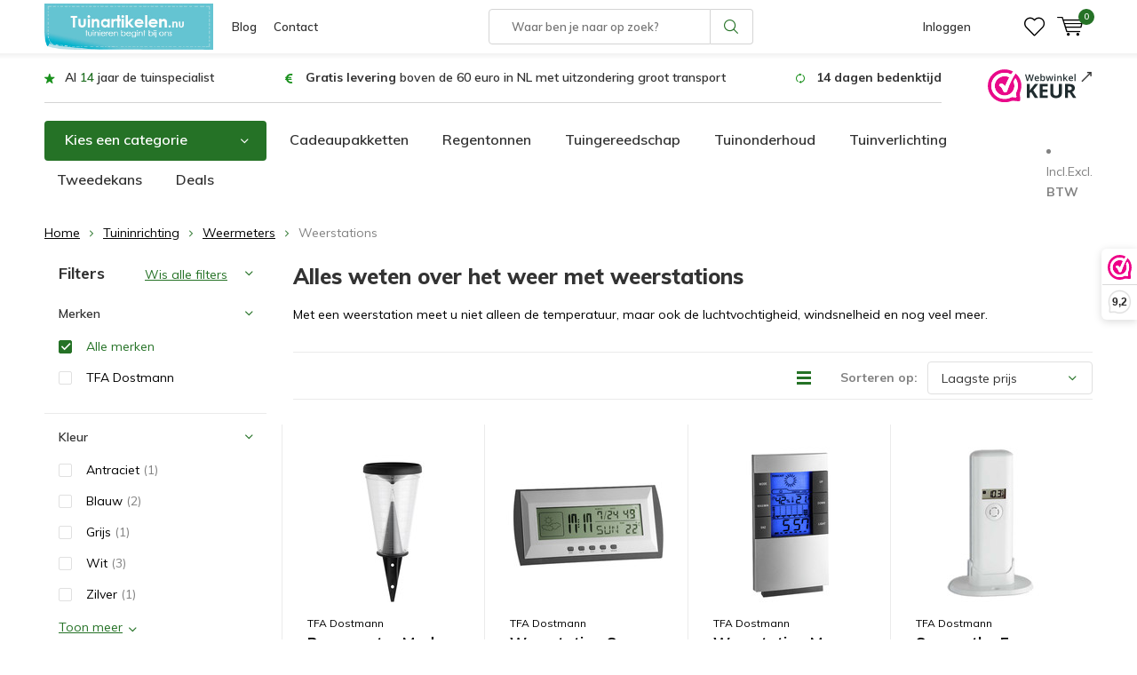

--- FILE ---
content_type: text/html;charset=utf-8
request_url: https://www.tuinartikelen.nu/tuininrichting/weermeters/weerstations/
body_size: 20062
content:
<!doctype html>
<html lang="nl" class="  no-mobile ">
	<head>
    <script id="Cookiebot" src="https://consent.cookiebot.com/uc.js" data-cbid="29441e25-78d3-4bc9-8610-ee00c2759ed8" type="text/javascript" async></script>
    <!-- Google Tag Manager 
    <script>(function(w,d,s,l,i){w[l]=w[l]||[];w[l].push({'gtm.start':
    new Date().getTime(),event:'gtm.js'});var f=d.getElementsByTagName(s)[0],
    j=d.createElement(s),dl=l!='dataLayer'?'&l='+l:'';j.async=true;j.src=
    'https://www.googletagmanager.com/gtm.js?id='+i+dl;f.parentNode.insertBefore(j,f);
    })(window,document,'script','dataLayer','GTM-N7VCWWC');</script> -->
		<!-- End Google Tag Manager -->
                                                                                                                                                                                                                                                                                                                                                                                                                                                    
<!-- Google Tag Manager -->
<script>(function(w,d,s,l,i){w[l]=w[l]||[];w[l].push({'gtm.start':
new Date().getTime(),event:'gtm.js'});var f=d.getElementsByTagName(s)[0],
j=d.createElement(s),dl=l!='dataLayer'?'&l='+l:'';j.async=true;j.src=
'https://www.googletagmanager.com/gtm.js?id='+i+dl;f.parentNode.insertBefore(j,f);
})(window,document,'script','dataLayer','GTM-N7VCWWC');</script>

<!-- End Google Tag Manager -->            <meta charset="utf-8"/>
<!-- [START] 'blocks/head.rain' -->
<!--

  (c) 2008-2026 Lightspeed Netherlands B.V.
  http://www.lightspeedhq.com
  Generated: 18-01-2026 @ 09:00:25

-->
<link rel="canonical" href="https://www.tuinartikelen.nu/tuininrichting/weermeters/weerstations/"/>
<link rel="alternate" href="https://www.tuinartikelen.nu/index.rss" type="application/rss+xml" title="Nieuwe producten"/>
<meta name="robots" content="noodp,noydir"/>
<meta name="google-site-verification" content="FTVV8VV8POMZYp7_fcnYRRGxd-yVM5Epa_gRN_JHQFc"/>
<meta property="og:url" content="https://www.tuinartikelen.nu/tuininrichting/weermeters/weerstations/?source=facebook"/>
<meta property="og:site_name" content="Tuinartikelen.nu"/>
<meta property="og:title" content="Weerstation kopen? Bekijk al onze TFA stations"/>
<meta property="og:description" content="Op zoek naar analoge of digitale weerstations? Bekijk ons ruime assortiment weerstations van TFA! Scherp geprijsd en snel geleverd!"/>
<script src="https://app.dmws.plus/shop-assets/286454/dmws-plus-loader.js?id=1b6736923a2f66a28a54b3dbaeb8ef87"></script>
<!--[if lt IE 9]>
<script src="https://cdn.webshopapp.com/assets/html5shiv.js?2025-02-20"></script>
<![endif]-->
<!-- [END] 'blocks/head.rain' -->
		<meta charset="utf-8">
		<meta http-equiv="x-ua-compatible" content="ie=edge">
		<title>Weerstation kopen? Bekijk al onze TFA stations - Tuinartikelen.nu</title>
		<meta name="description" content="Op zoek naar analoge of digitale weerstations? Bekijk ons ruime assortiment weerstations van TFA! Scherp geprijsd en snel geleverd!">
		<meta name="keywords" content="weerstations weerstation analoog digitaal">
		<meta name="theme-color" content="#ffffff">
		<meta name="MobileOptimized" content="320">
		<meta name="HandheldFriendly" content="true">
		<meta name="viewport" content="width=device-width, initial-scale=1, initial-scale=1, minimum-scale=1, maximum-scale=1, user-scalable=no">
		<meta name="author" content="https://www.dmws.nl/">
		
		<link rel="preconnect" href="https://fonts.googleapis.com">
		<link rel="dns-prefetch" href="https://fonts.googleapis.com">
		<link rel="preconnect" href="https://ajax.googleapis.com">
		<link rel="dns-prefetch" href="https://ajax.googleapis.com">
		<link rel="preconnect" href="https://www.gstatic.com" crossorigin="anonymous">
		<link rel="dns-prefetch" href="https://www.gstatic.com" crossorigin="anonymous">
		<link rel="preconnect" href="//cdn.webshopapp.com/">
		<link rel="dns-prefetch" href="//cdn.webshopapp.com/">
      <link rel="dns-prefetch" href="//connect.facebook.net">
      <link rel="dns-prefetch" href="//consent.cookiebot.com">
      <link rel="dns-prefetch" href="//dashboard.webwinkelkeur.nl">
      <link rel="dns-prefetch" href="//s.pinimg.com">
      <link rel="preconnect" href="https://app.dmws.plus" crossorigin>
      <link rel="dns-prefetch" href="//app.dmws.plus">
      <link rel="preconnect" href="//connect.facebook.net" crossorigin>
      <link rel="dns-prefetch" href="//fonts.bunny.net">
      <link rel="preconnect" href="https://fonts.bunny.net" crossorigin>
	
            
<link rel="preload" href="https://cdn.webshopapp.com/shops/286454/themes/177323/assets/icomoon.woff" as="font" type="font/woff" crossorigin="anonymous">
    <link rel="preload" href="https://fonts.googleapis.com/css?family=Muli:300,400,500,600,700,800,900%7CMuli:300,400,500,600,700,800,900&display=swap" as="style">
    <link href="https://fonts.googleapis.com/css?family=Muli:300,400,500,600,700,800,900%7CMuli:300,400,500,600,700,800,900&display=swap" rel="stylesheet" media="print" onload="this.media='all'">
  	<script>
      "use strict"
			function loadJS(src, onload) {
				var script = document.createElement('script')
				script.src = src
				script.onload = onload
				;(document.body || document.head).appendChild(script)
				script = null
			}
			(function () {
				var fontToLoad1 = "Muli",
					fontToLoad2 = "Muli"

				if (sessionStorage.font1 === fontToLoad1 && sessionStorage.font2 === fontToLoad2) {
					document.documentElement.className += " wf-active"
					return
				} else if ("fonts" in document) {
					var fontsToLoad = [document.fonts.load("300 1em 'Muli'"), document.fonts.load("400 1em 'Muli'"),
					document.fonts.load("500 1em 'Muli'"), document.fonts.load("600 1em 'Muli'"), document.fonts.load("700 1em 'Muli'"),
					document.fonts.load("800 1em 'Muli'"), document.fonts.load("900 1em 'Muli'"),
					document.fonts.load("300 1em 'Muli'"), document.fonts.load("400 1em 'Muli'"),
					document.fonts.load("500 1em 'Muli'"), document.fonts.load("600 1em 'Muli'"), document.fonts.load("700 1em 'Muli'"),
					document.fonts.load("800 1em 'Muli'"), document.fonts.load("900 1em 'Muli'")]
					Promise.all(fontsToLoad).then(function () {
						document.documentElement.className += " wf-active"
						try {
							sessionStorage.font1 = fontToLoad1
							sessionStorage.font2 = fontToLoad2
						} catch (e) { /* private safari */ }
					})
				} else {
					// use fallback
					loadJS('https://cdnjs.cloudflare.com/ajax/libs/fontfaceobserver/2.1.0/fontfaceobserver.js', function () {
						var fontsToLoad = []
						for (var i = 3; i <= 9; ++i) {
							fontsToLoad.push(new FontFaceObserver(fontToLoad1, { weight: i * 100 }).load())
							fontsToLoad.push(new FontFaceObserver(fontToLoad2, { weight: i * 100 }).load())
						}
						Promise.all(fontsToLoad).then(function () {
							document.documentElement.className += " wf-active"
							try {
								sessionStorage.font1 = fontToLoad1
								sessionStorage.font2 = fontToLoad2
							} catch (e) { /* private safari */ }
						});
					})
				}
			})();
    </script>
		<link rel="preload" href="https://cdn.webshopapp.com/shops/286454/themes/177323/assets/main-minified.css?20260107085412?1536" as="style">
		<link rel="preload" href="https://cdn.webshopapp.com/shops/286454/themes/177323/assets/settings.css?20260107085412" as="style">
		<link rel="stylesheet" media="screen" href="https://cdn.webshopapp.com/shops/286454/themes/177323/assets/main-minified.css?20260107085412?1536">
		    <link rel="stylesheet" href="https://cdn.webshopapp.com/shops/286454/themes/177323/assets/settings.css?20260107085412" />
    <link rel="preload" href="https://cdn.webshopapp.com/shops/286454/themes/177323/assets/jquery-3-7-1-min.js?20260107085412" as="script">
    <script defer src="https://cdn.webshopapp.com/shops/286454/themes/177323/assets/jquery-3-7-1-min.js?20260107085412"></script>
    
				<link rel="preload" href="https://cdn.webshopapp.com/shops/286454/themes/177323/assets/custom.css?20260107085412" as="style">
		<link rel="preload" href="https://cdn.webshopapp.com/shops/286454/themes/177323/assets/cookie.js?20260107085412" as="script">
		<link rel="preload" href="https://cdn.webshopapp.com/shops/286454/themes/177323/assets/scripts.js?20260107085412" as="script">
		<link rel="preload" href="https://cdn.webshopapp.com/shops/286454/themes/177323/assets/fancybox.js?20260107085412" as="script">
		    				<link rel="preload" href="https://cdn.webshopapp.com/shops/286454/themes/177323/assets/dmws-gui.js?20260107085412" as="script">
		
		    
		<link rel="icon" type="image/x-icon" href="https://cdn.webshopapp.com/shops/286454/themes/177323/v/742178/assets/favicon.ico?20210709083655">
		<link rel="apple-touch-icon" href="https://cdn.webshopapp.com/shops/286454/themes/177323/v/742178/assets/favicon.ico?20210709083655">
		<meta property="og:title" content="Weerstation kopen? Bekijk al onze TFA stations">
		<meta property="og:type" content="website"> 
		<meta property="og:description" content="Op zoek naar analoge of digitale weerstations? Bekijk ons ruime assortiment weerstations van TFA! Scherp geprijsd en snel geleverd!">
		<meta property="og:site_name" content="Tuinartikelen.nu">
		<meta property="og:url" content="https://www.tuinartikelen.nu/">
    			<meta property="og:image" content="https://cdn.webshopapp.com/shops/286454/themes/177323/v/2780527/assets/banner-1.jpg?20260107085412">
        	    <meta name="msapplication-config" content="https://cdn.webshopapp.com/shops/286454/themes/177323/assets/browserconfig.xml?20260107085412">
<meta property="og:title" content="Weerstation kopen? Bekijk al onze TFA stations">
<meta property="og:type" content="website"> 
<meta property="og:description" content="Op zoek naar analoge of digitale weerstations? Bekijk ons ruime assortiment weerstations van TFA! Scherp geprijsd en snel geleverd!">
<meta property="og:site_name" content="Tuinartikelen.nu">
<meta property="og:url" content="https://www.tuinartikelen.nu/">
<meta property="og:image" content="https://cdn.webshopapp.com/shops/286454/themes/177323/assets/first-image-1.jpg?20260107085412">
<meta name="twitter:title" content="Weerstation kopen? Bekijk al onze TFA stations">
<meta name="twitter:description" content="Op zoek naar analoge of digitale weerstations? Bekijk ons ruime assortiment weerstations van TFA! Scherp geprijsd en snel geleverd!">
<meta name="twitter:site" content="Tuinartikelen.nu">
<meta name="twitter:card" content="https://cdn.webshopapp.com/shops/286454/themes/177323/v/1670346/assets/logo.png?20230111121015">
<meta name="twitter:image" content="https://cdn.webshopapp.com/shops/286454/themes/177323/assets/first-image-1.jpg?20260107085412">
<script type="application/ld+json">
  [
          {
      "@context": "https://schema.org",
      "@type": "BreadcrumbList",
        "itemListElement": [{
          "@type": "ListItem",
          "position": 1,
          "name": "Home",
          "item": "https://www.tuinartikelen.nu/"
        },                {
          "@type": "ListItem",
          "position": 2,
          "name": "Tuininrichting",
          "item": "https://www.tuinartikelen.nu/tuininrichting/"
        },                 {
          "@type": "ListItem",
          "position": 3,
          "name": "Weermeters",
          "item": "https://www.tuinartikelen.nu/tuininrichting/weermeters/"
        },                 {
          "@type": "ListItem",
          "position": 4,
          "name": "Weerstations",
          "item": "https://www.tuinartikelen.nu/tuininrichting/weermeters/weerstations/"
        }                 ]
      },
                  {
      "@context": "http://schema.org/",
      "@type": "Organization",
      "url": "https://www.tuinartikelen.nu/",
      "name": "Tuinartikelen.nu",
      "legalName": "Tuinartikelen.nu",
      "description": "Op zoek naar analoge of digitale weerstations? Bekijk ons ruime assortiment weerstations van TFA! Scherp geprijsd en snel geleverd!",
      "logo": "https://cdn.webshopapp.com/shops/286454/themes/177323/v/1670346/assets/logo.png?20230111121015",
      "image": "https://cdn.webshopapp.com/shops/286454/themes/177323/assets/first-image-1.jpg?20260107085412",
      "contactPoint": {
        "@type": "ContactPoint",
        "contactType": "Customer service",
        "telephone": "0294 288 066"
      },
      "address": {
        "@type": "PostalAddress",
        "streetAddress": "Winkeldijk 37",
        "addressLocality": "&lt;strong&gt;Geen bezoekadres!&lt;/strong&gt;",
        "postalCode": "Abcoude, Nederland",
        "addressCountry": "NL"
      }
            
    },
    { 
      "@context": "http://schema.org", 
      "@type": "WebSite", 
      "url": "https://www.tuinartikelen.nu/", 
      "name": "Tuinartikelen.nu",
      "description": "Op zoek naar analoge of digitale weerstations? Bekijk ons ruime assortiment weerstations van TFA! Scherp geprijsd en snel geleverd!",
      "author": [
        {
          "@type": "Organization",
          "url": "https://www.dmws.nl/",
          "name": "DMWS B.V.",
          "address": {
            "@type": "PostalAddress",
            "streetAddress": "Klokgebouw 195 (Strijp-S)",
            "addressLocality": "Eindhoven",
            "addressRegion": "NB",
            "postalCode": "5617 AB",
            "addressCountry": "NL"
          }
        }
      ]
    }
  ]
</script>	</head>
	<body>
    <!-- Google Tag Manager (noscript) 
    <noscript><iframe src="https://www.googletagmanager.com/ns.html?id=GTM-N7VCWWC"
    height="0" width="0" style="display:none;visibility:hidden"></iframe></noscript>
  	<!-- End Google Tag Manager (noscript) -->
    
    <!-- Google Tag Manager (noscript) --><noscript><iframe src="https://www.googletagmanager.com/ns.html?id=GTM-N7VCWWC"
    height="0" width="0" style="display:none;visibility:hidden"></iframe></noscript><!-- End Google Tag Manager (noscript) --><ul class="hidden-data hidden"><li>286454</li><li>177323</li><li>ja</li><li>nl</li><li>live</li><li>info//tuinartikelen/nu</li><li>https://www.tuinartikelen.nu/</li></ul><div id="root"><header id="top"><p id="logo"><a href="https://www.tuinartikelen.nu/" accesskey="h"><img class="desktop-only" src="https://cdn.webshopapp.com/shops/286454/themes/177323/v/1670346/assets/logo.png?20230111121015" alt="Tuinartikelen.nu" width="190" height="60"><img class="desktop-hide" src="https://cdn.webshopapp.com/shops/286454/themes/177323/v/742178/assets/logo-mobile.png?20210709083655" alt="Tuinartikelen.nu" width="190" height="60"></a></p><nav id="skip"><ul><li><a href="#nav" accesskey="n">Skip to navigation (n)</a></li><li><a href="#content" accesskey="c">Skip to content (c)</a></li><li><a href="#footer" accesskey="f">Skip to footer (f)</a></li></ul></nav><nav id="nav"><ul><li><a href="/blogs/tuin/">Blog</a><em>(1)</em></li><li><a href="/service/">Contact</a><em>(2)</em></li></ul><form action="https://www.tuinartikelen.nu/search/" method="post" id="formSearch" class="untouched"><span>Zoeken</span><p><label for="q">Waar ben je naar op zoek?</label><input type="search" id="q" name="q" value="" placeholder="Waar ben je naar op zoek?" autocomplete="off"></p><p><button type="submit" title="Zoeken" disabled="disabled">Zoeken</button></p><ul class="list-cart"></ul></form><ul><li class="search"><a class="dmws_perfect-search-trigger" accesskey="5" href="./"><i class="icon-zoom"></i><span>Zoeken</span></a><em>(5)</em></li><!--<li class="compare mobile-only"><a accesskey="5" href="./"><i class="icon-chart"></i><span>vergelijk</span></a><em>(5)</em></li>--><li class="user"><a accesskey="6" href="https://www.tuinartikelen.nu/account/login/"><i class="icon-user-outline"></i> 
          Inloggen
        </a><em>(6)</em><div><div class="double"><form method="post" id="formLogin" action="https://www.tuinartikelen.nu/account/loginPost/?return=https://www.tuinartikelen.nu/tuininrichting/weermeters/weerstations/"><h5>Inloggen</h5><p><label for="formLoginEmail">E-mailadres</label><input type="email" id="formLoginEmail" name="email" placeholder="E-mailadres" autocomplete='email' required></p><p><label for="formLoginPassword">Wachtwoord</label><input type="password" id="formLoginPassword" name="password" placeholder="Wachtwoord" autocomplete="current-password" required><a href="https://www.tuinartikelen.nu/account/password/">Wachtwoord vergeten?</a></p><p><input type="hidden" name="key" value="85c064adad040473a298910239aa7ed7" /><input type="hidden" name="type" value="login" /><button type="submit" onclick="$('#formLogin').submit(); return false;">Inloggen</button></p></form><div><h5>Nieuwe klant?</h5><ul class="list-checks"><li>Al je orders en retouren op één plek</li><li>Het bestelproces gaat nog sneller</li><li>Je winkelwagen is altijd en overal opgeslagen</li></ul><p class="link-btn"><a class="a" href="https://www.tuinartikelen.nu/account/register/">Account aanmaken</a></p></div></div></div></li><li class="menu"><a accesskey="7" href="./"><i class="icon-menu"></i>
          Menu
        </a><em>(7)</em></li><li class="favorites br"><a accesskey="8" href="https://www.tuinartikelen.nu/account/wishlist/"><i class="icon-heart-outline"></i><span>wishlist</span></a></li><li class="cart"><a accesskey="9" href="./"><i class="icon-cart"></i><span>Winkelwagen</span><span class="qty">0</span></a><em>(9)</em><div><h5>Mijn winkelwagen</h5><ul class="list-cart"><li><a href="https://www.tuinartikelen.nu/session/back/"><span class="img"><img src="https://cdn.webshopapp.com/shops/286454/themes/177323/assets/empty-cart.svg?20260107085412" alt="Empty cart" width="43" height="46"></span><span class="title">Geen producten gevonden...</span><span class="desc">Er zitten geen producten in uw winkelwagen. Misschien is het artikel dat u had gekozen uitverkocht.</span></a></li></ul></div></li></ul><div class="nav-main"><ul><li><a>Menu</a><ul><li><a href="https://www.tuinartikelen.nu/bewatering/"><span class="img"><img class="lazy" src="https://cdn.webshopapp.com/shops/286454/themes/177323/assets/lazy-preload.jpg?20260107085412" data-src="https://cdn.webshopapp.com/shops/286454/files/417631597/64x44x2/bewatering.jpg" alt="Categorie Bewatering" width="32" height="22"></span>Bewatering</a><ul><li class="strong"><a href="https://www.tuinartikelen.nu/bewatering/">Bewatering</a></li><li><a href="https://www.tuinartikelen.nu/bewatering/buitenkranen/">Buitenkranen</a></li><li><a href="https://www.tuinartikelen.nu/bewatering/druppelaars/">Druppelaars</a></li><li><a href="https://www.tuinartikelen.nu/bewatering/drukspuiten-en-plantenspuiten/">Drukspuiten en plantenspuiten</a></li><li><a href="https://www.tuinartikelen.nu/bewatering/emmers/">Emmers</a></li><li><a href="https://www.tuinartikelen.nu/bewatering/gieters/">Gieters</a></li><li><a href="https://www.tuinartikelen.nu/bewatering/slangkoppelingen-en-spuitpistolen/">Slangkoppelingen en spuitpistolen</a></li><li><a href="https://www.tuinartikelen.nu/bewatering/teiltjes/">Teiltjes</a></li><li><a href="https://www.tuinartikelen.nu/bewatering/tuinslangen/">Tuinslangen</a></li><li><a href="https://www.tuinartikelen.nu/bewatering/tuinslanghaspels/">Tuinslanghaspels</a></li><li><a href="https://www.tuinartikelen.nu/bewatering/tuinsproeiers/">Tuinsproeiers</a></li><li><a href="https://www.tuinartikelen.nu/bewatering/waterkannen/">Waterkannen</a></li><li><a href="https://www.tuinartikelen.nu/bewatering/waterpompen-en-dompelpompen/">Waterpompen en dompelpompen</a></li></ul></li><li><a href="https://www.tuinartikelen.nu/bloempotten/"><span class="img"><img class="lazy" src="https://cdn.webshopapp.com/shops/286454/themes/177323/assets/lazy-preload.jpg?20260107085412" data-src="https://cdn.webshopapp.com/shops/286454/files/292515018/64x44x2/bloempotten.jpg" alt="Categorie Bloempotten" width="32" height="22"></span>Bloempotten</a><ul><li class="strong"><a href="https://www.tuinartikelen.nu/bloempotten/">Bloempotten</a></li><li><a href="https://www.tuinartikelen.nu/bloempotten/balkonbakken/">Balkonbakken</a></li><li><a href="https://www.tuinartikelen.nu/bloempotten/balkonbak-onderzetters/">Balkonbak onderzetters</a></li><li><a href="https://www.tuinartikelen.nu/bloempotten/balkonhaken/">Balkonhaken</a></li><li><a href="https://www.tuinartikelen.nu/bloempotten/bloempotten-binnen/">Bloempotten binnen</a></li><li><a href="https://www.tuinartikelen.nu/bloempotten/bloempotten-buiten/">Bloempotten buiten</a></li><li><a href="https://www.tuinartikelen.nu/bloempotten/bloempot-schotels/">Bloempot schotels</a></li><li><a href="https://www.tuinartikelen.nu/bloempotten/duurzame-bloempotten/">Duurzame bloempotten</a></li><li><a href="https://www.tuinartikelen.nu/bloempotten/hangpotten/">Hangpotten</a></li><li><a href="https://www.tuinartikelen.nu/bloempotten/hanging-baskets/">Hanging Baskets</a></li><li><a href="https://www.tuinartikelen.nu/bloempotten/plantenbakken/">Plantenbakken</a></li></ul></li><li><a href="https://www.tuinartikelen.nu/buitenleven/"><span class="img"><img class="lazy" src="https://cdn.webshopapp.com/shops/286454/themes/177323/assets/lazy-preload.jpg?20260107085412" data-src="https://cdn.webshopapp.com/shops/286454/files/316226272/64x44x2/buitenleven.jpg" alt="Categorie Buitenleven" width="32" height="22"></span>Buitenleven</a><ul><li class="strong"><a href="https://www.tuinartikelen.nu/buitenleven/">Buitenleven</a></li><li><a href="https://www.tuinartikelen.nu/buitenleven/barbecues/">Barbecues</a></li><li><a href="https://www.tuinartikelen.nu/buitenleven/buitenspeelgoed/">Buitenspeelgoed</a><ul><li class="strong"><a href="https://www.tuinartikelen.nu/buitenleven/buitenspeelgoed/">Buitenspeelgoed</a></li><li><a href="https://www.tuinartikelen.nu/buitenleven/buitenspeelgoed/kinderkruiwagens/">Kinderkruiwagens</a></li><li><a href="https://www.tuinartikelen.nu/buitenleven/buitenspeelgoed/kindertuinhandschoenen/">Kindertuinhandschoenen</a></li><li><a href="https://www.tuinartikelen.nu/buitenleven/buitenspeelgoed/schommels/">Schommels</a></li><li><a href="https://www.tuinartikelen.nu/buitenleven/buitenspeelgoed/trapezes-en-touw/">Trapezes en touw</a></li></ul></li><li><a href="https://www.tuinartikelen.nu/buitenleven/terrasverwarming/">Terrasverwarming</a><ul><li class="strong"><a href="https://www.tuinartikelen.nu/buitenleven/terrasverwarming/">Terrasverwarming</a></li><li><a href="https://www.tuinartikelen.nu/buitenleven/terrasverwarming/terrasverwarmers/">Terrasverwarmers</a></li><li><a href="https://www.tuinartikelen.nu/buitenleven/terrasverwarming/tuinhaarden/">Tuinhaarden</a></li><li><a href="https://www.tuinartikelen.nu/buitenleven/terrasverwarming/vuurkorven/">Vuurkorven</a></li><li><a href="https://www.tuinartikelen.nu/buitenleven/terrasverwarming/vuurschalen/">Vuurschalen</a></li><li><a href="https://www.tuinartikelen.nu/buitenleven/terrasverwarming/accessoires/">Accessoires</a></li></ul></li><li><a href="https://www.tuinartikelen.nu/buitenleven/opblaasbare-spas/">Opblaasbare spa&#039;s</a><ul><li class="strong"><a href="https://www.tuinartikelen.nu/buitenleven/opblaasbare-spas/">Opblaasbare spa&#039;s</a></li><li><a href="https://www.tuinartikelen.nu/buitenleven/opblaasbare-spas/opblaasbare-bubbel-spas/">Opblaasbare bubbel spa&#039;s</a></li></ul></li><li><a href="https://www.tuinartikelen.nu/buitenleven/zwembaden/">Zwembaden</a><ul><li class="strong"><a href="https://www.tuinartikelen.nu/buitenleven/zwembaden/">Zwembaden</a></li><li><a href="https://www.tuinartikelen.nu/buitenleven/zwembaden/kinderzwembaden/">Kinderzwembaden</a></li><li><a href="https://www.tuinartikelen.nu/buitenleven/zwembaden/opblaasbare-zwembaden/">Opblaasbare zwembaden</a></li><li><a href="https://www.tuinartikelen.nu/buitenleven/zwembaden/opzetzwembaden/">Opzetzwembaden</a></li><li><a href="https://www.tuinartikelen.nu/buitenleven/zwembaden/speelzwembaden/">Speelzwembaden</a></li><li><a href="https://www.tuinartikelen.nu/buitenleven/zwembaden/luchtbedden/">Luchtbedden</a></li><li><a href="https://www.tuinartikelen.nu/buitenleven/zwembaden/zwembadspeelgoed/">Zwembadspeelgoed</a><ul><li class="strong"><a href="https://www.tuinartikelen.nu/buitenleven/zwembaden/zwembadspeelgoed/">Zwembadspeelgoed</a></li><li><a href="https://www.tuinartikelen.nu/buitenleven/zwembaden/zwembadspeelgoed/opblaasfiguren/">Opblaasfiguren</a></li><li><a href="https://www.tuinartikelen.nu/buitenleven/zwembaden/zwembadspeelgoed/waterglijbaan/">Waterglijbaan</a></li><li><a href="https://www.tuinartikelen.nu/buitenleven/zwembaden/zwembadspeelgoed/zwembanden/">Zwembanden</a></li></ul></li></ul></li><li><a href="https://www.tuinartikelen.nu/buitenleven/zonwering/">Zonwering</a><ul><li class="strong"><a href="https://www.tuinartikelen.nu/buitenleven/zonwering/">Zonwering</a></li><li><a href="https://www.tuinartikelen.nu/buitenleven/zonwering/schaduwdoeken/">Schaduwdoeken</a><ul><li class="strong"><a href="https://www.tuinartikelen.nu/buitenleven/zonwering/schaduwdoeken/">Schaduwdoeken</a></li><li><a href="https://www.tuinartikelen.nu/buitenleven/zonwering/schaduwdoeken/bevestigingsmaterialen/">Bevestigingsmaterialen</a></li></ul></li><li><a href="https://www.tuinartikelen.nu/buitenleven/zonwering/parasols/">Parasols</a></li></ul></li></ul></li><li><a href="https://www.tuinartikelen.nu/buitenverlichting/"><span class="img"><img class="lazy" src="https://cdn.webshopapp.com/shops/286454/themes/177323/assets/lazy-preload.jpg?20260107085412" data-src="https://cdn.webshopapp.com/shops/286454/files/417631636/64x44x2/buitenverlichting.jpg" alt="Categorie Buitenverlichting" width="32" height="22"></span>Buitenverlichting</a><ul><li class="strong"><a href="https://www.tuinartikelen.nu/buitenverlichting/">Buitenverlichting</a></li><li><a href="https://www.tuinartikelen.nu/buitenverlichting/accessoires/">Accessoires</a></li><li><a href="https://www.tuinartikelen.nu/buitenverlichting/buitenspotjes/">Buitenspotjes</a></li><li><a href="https://www.tuinartikelen.nu/buitenverlichting/buitenlampen-met-sensor/">Buitenlampen met sensor</a></li><li><a href="https://www.tuinartikelen.nu/buitenverlichting/prikkabels/">Prikkabels</a><ul><li class="strong"><a href="https://www.tuinartikelen.nu/buitenverlichting/prikkabels/">Prikkabels</a></li><li><a href="https://www.tuinartikelen.nu/buitenverlichting/prikkabels/prikkabel-lampen/">Prikkabel lampen</a></li></ul></li><li><a href="https://www.tuinartikelen.nu/buitenverlichting/solar-tuinverlichting/">Solar tuinverlichting</a></li><li><a href="https://www.tuinartikelen.nu/buitenverlichting/staande-buitenlampen/">Staande buitenlampen</a></li><li><a href="https://www.tuinartikelen.nu/buitenverlichting/kerstverlichting/">Kerstverlichting</a></li><li><a href="https://www.tuinartikelen.nu/buitenverlichting/sfeerverlichting/">Sfeerverlichting</a></li><li><a href="https://www.tuinartikelen.nu/buitenverlichting/wandlampen/">Wandlampen</a></li></ul></li><li><a href="https://www.tuinartikelen.nu/dieren/"><span class="img"><img class="lazy" src="https://cdn.webshopapp.com/shops/286454/themes/177323/assets/lazy-preload.jpg?20260107085412" data-src="https://cdn.webshopapp.com/shops/286454/files/292516455/64x44x2/dieren.jpg" alt="Categorie Dieren" width="32" height="22"></span>Dieren</a><ul><li class="strong"><a href="https://www.tuinartikelen.nu/dieren/">Dieren</a></li><li><a href="https://www.tuinartikelen.nu/dieren/dierenverblijven/">Dierenverblijven</a><ul><li class="strong"><a href="https://www.tuinartikelen.nu/dieren/dierenverblijven/">Dierenverblijven</a></li><li><a href="https://www.tuinartikelen.nu/dieren/dierenverblijven/konijnenhokken/">Konijnenhokken</a></li></ul></li><li><a href="https://www.tuinartikelen.nu/dieren/egelhuisjes/">Egelhuisjes</a></li><li><a href="https://www.tuinartikelen.nu/dieren/eekhoornhuisjes/">Eekhoornhuisjes</a></li><li><a href="https://www.tuinartikelen.nu/dieren/insectenhotels/">Insectenhotels</a></li><li><a href="https://www.tuinartikelen.nu/dieren/vleermuiskasten/">Vleermuiskasten</a></li><li><a href="https://www.tuinartikelen.nu/dieren/kikker-en-paddenhuizen/">Kikker en paddenhuizen</a></li><li><a href="https://www.tuinartikelen.nu/dieren/voerblikken/">Voerblikken</a></li><li><a href="https://www.tuinartikelen.nu/dieren/vogels/">Vogels</a><ul><li class="strong"><a href="https://www.tuinartikelen.nu/dieren/vogels/">Vogels</a></li><li><a href="https://www.tuinartikelen.nu/dieren/vogels/vogelbadjes/">Vogelbadjes</a></li><li><a href="https://www.tuinartikelen.nu/dieren/vogels/vogelhuisjes/">Vogelhuisjes</a></li><li><a href="https://www.tuinartikelen.nu/dieren/vogels/vogelvoederhuisjes/">Vogelvoederhuisjes</a></li><li><a href="https://www.tuinartikelen.nu/dieren/vogels/vogelvoedersilos/">Vogelvoedersilo&#039;s</a></li></ul></li></ul></li><li><a href="https://www.tuinartikelen.nu/kuipen-containers/"><span class="img"><img class="lazy" src="https://cdn.webshopapp.com/shops/286454/themes/177323/assets/lazy-preload.jpg?20260107085412" data-src="https://cdn.webshopapp.com/shops/286454/files/292515765/64x44x2/kuipen-containers.jpg" alt="Categorie Kuipen &amp; Containers" width="32" height="22"></span>Kuipen &amp; Containers</a><ul><li class="strong"><a href="https://www.tuinartikelen.nu/kuipen-containers/">Kuipen &amp; Containers</a></li><li><a href="https://www.tuinartikelen.nu/kuipen-containers/ronde-kuipen/">Ronde kuipen</a></li><li><a href="https://www.tuinartikelen.nu/kuipen-containers/rechthoekige-kuipen/">Rechthoekige kuipen</a></li><li><a href="https://www.tuinartikelen.nu/kuipen-containers/boomcontainers/">Boomcontainers</a></li><li><a href="https://www.tuinartikelen.nu/kuipen-containers/boomkuipen/">Boomkuipen</a></li><li><a href="https://www.tuinartikelen.nu/kuipen-containers/houten-kuipen/">Houten kuipen</a></li><li><a href="https://www.tuinartikelen.nu/kuipen-containers/roosters/">Roosters</a></li></ul></li><li><a href="https://www.tuinartikelen.nu/kunstplanten/"><span class="img"><img class="lazy" src="https://cdn.webshopapp.com/shops/286454/themes/177323/assets/lazy-preload.jpg?20260107085412" data-src="https://cdn.webshopapp.com/shops/286454/files/437673515/64x44x2/kunstplanten.jpg" alt="Categorie Kunstplanten" width="32" height="22"></span>Kunstplanten</a><ul><li class="strong"><a href="https://www.tuinartikelen.nu/kunstplanten/">Kunstplanten</a></li><li><a href="https://www.tuinartikelen.nu/kunstplanten/kunstbomen/">Kunstbomen</a></li><li><a href="https://www.tuinartikelen.nu/kunstplanten/kunstplanten-binnen/">Kunstplanten binnen</a><ul><li class="strong"><a href="https://www.tuinartikelen.nu/kunstplanten/kunstplanten-binnen/">Kunstplanten binnen</a></li><li><a href="https://www.tuinartikelen.nu/kunstplanten/kunstplanten-binnen/kunst-bamboe/">Kunst bamboe</a></li><li><a href="https://www.tuinartikelen.nu/kunstplanten/kunstplanten-binnen/kunst-ficus/">Kunst Ficus</a></li><li><a href="https://www.tuinartikelen.nu/kunstplanten/kunstplanten-binnen/kunst-kersenbloesem/">Kunst Kersenbloesem</a></li><li><a href="https://www.tuinartikelen.nu/kunstplanten/kunstplanten-binnen/kunst-olijfbomen/">Kunst olijfbomen</a></li><li><a href="https://www.tuinartikelen.nu/kunstplanten/kunstplanten-binnen/kunst-strelitzia/">Kunst Strelitzia</a></li></ul></li></ul></li><li><a href="https://www.tuinartikelen.nu/plant-zorg/"><span class="img"><img class="lazy" src="https://cdn.webshopapp.com/shops/286454/themes/177323/assets/lazy-preload.jpg?20260107085412" data-src="https://cdn.webshopapp.com/shops/286454/files/292515957/64x44x2/plant-zorg.jpg" alt="Categorie Plant &amp; Zorg" width="32" height="22"></span>Plant &amp; Zorg</a><ul><li class="strong"><a href="https://www.tuinartikelen.nu/plant-zorg/">Plant &amp; Zorg</a></li><li><a href="https://www.tuinartikelen.nu/plant-zorg/bindmaterialen/">Bindmaterialen</a></li><li><a href="https://www.tuinartikelen.nu/plant-zorg/compostvat/">Compostvat</a></li><li><a href="https://www.tuinartikelen.nu/plant-zorg/moestuin/">Moestuin</a><ul><li class="strong"><a href="https://www.tuinartikelen.nu/plant-zorg/moestuin/">Moestuin</a></li><li><a href="https://www.tuinartikelen.nu/plant-zorg/moestuin/kruidenpotjes/">Kruidenpotjes</a></li><li><a href="https://www.tuinartikelen.nu/plant-zorg/moestuin/kweekbakken/">Kweekbakken</a></li><li><a href="https://www.tuinartikelen.nu/plant-zorg/moestuin/kweekkassen/">Kweekkassen</a></li><li><a href="https://www.tuinartikelen.nu/plant-zorg/moestuin/kweekpotten/">Kweekpotten</a></li><li><a href="https://www.tuinartikelen.nu/plant-zorg/moestuin/kweektafels/">Kweektafels</a></li><li><a href="https://www.tuinartikelen.nu/plant-zorg/moestuin/plantenlabels/">Plantenlabels</a></li><li><a href="https://www.tuinartikelen.nu/plant-zorg/moestuin/bewaarblikjes/">Bewaarblikjes</a></li><li><a href="https://www.tuinartikelen.nu/plant-zorg/moestuin/zaadjes/">Zaadjes</a></li><li><a href="https://www.tuinartikelen.nu/plant-zorg/moestuin/zaaigereedschap/">Zaaigereedschap</a></li></ul></li><li><a href="https://www.tuinartikelen.nu/plant-zorg/ongediertebestrijdingsmiddelen/">Ongediertebestrijdingsmiddelen</a><ul><li class="strong"><a href="https://www.tuinartikelen.nu/plant-zorg/ongediertebestrijdingsmiddelen/">Ongediertebestrijdingsmiddelen</a></li><li><a href="https://www.tuinartikelen.nu/plant-zorg/ongediertebestrijdingsmiddelen/dierenverjagers/">Dierenverjagers</a></li><li><a href="https://www.tuinartikelen.nu/plant-zorg/ongediertebestrijdingsmiddelen/muizenvallen/">Muizenvallen</a></li><li><a href="https://www.tuinartikelen.nu/plant-zorg/ongediertebestrijdingsmiddelen/insectenlampen/">Insectenlampen</a></li><li><a href="https://www.tuinartikelen.nu/plant-zorg/ongediertebestrijdingsmiddelen/insectenvallen/">Insectenvallen</a></li><li><a href="https://www.tuinartikelen.nu/plant-zorg/ongediertebestrijdingsmiddelen/mollenvallen/">Mollenvallen</a></li><li><a href="https://www.tuinartikelen.nu/plant-zorg/ongediertebestrijdingsmiddelen/rattenvallen/">Rattenvallen</a></li><li><a href="https://www.tuinartikelen.nu/plant-zorg/ongediertebestrijdingsmiddelen/slakkenvallen/">Slakkenvallen</a></li><li><a href="https://www.tuinartikelen.nu/plant-zorg/ongediertebestrijdingsmiddelen/vogelwering/">Vogelwering</a></li><li><a href="https://www.tuinartikelen.nu/plant-zorg/ongediertebestrijdingsmiddelen/woelmuizenvallen/">Woelmuizenvallen</a></li></ul></li><li><a href="https://www.tuinartikelen.nu/plant-zorg/plantenbescherming/">Plantenbescherming</a></li><li><a href="https://www.tuinartikelen.nu/plant-zorg/plantensteunen/">Plantensteunen</a></li><li><a href="https://www.tuinartikelen.nu/plant-zorg/tuinboeken/">Tuinboeken</a></li><li><a href="https://www.tuinartikelen.nu/plant-zorg/vogelnetten/">Vogelnetten</a></li></ul></li><li><a href="https://www.tuinartikelen.nu/regentonnen/"><span class="img"><img class="lazy" src="https://cdn.webshopapp.com/shops/286454/themes/177323/assets/lazy-preload.jpg?20260107085412" data-src="https://cdn.webshopapp.com/shops/286454/files/292516176/64x44x2/regentonnen.jpg" alt="Categorie Regentonnen" width="32" height="22"></span>Regentonnen</a><ul><li class="strong"><a href="https://www.tuinartikelen.nu/regentonnen/">Regentonnen</a></li><li><a href="https://www.tuinartikelen.nu/regentonnen/regentonset/">Regentonset</a></li><li><a href="https://www.tuinartikelen.nu/regentonnen/kunststof-regentonnen/">Kunststof regentonnen</a></li><li><a href="https://www.tuinartikelen.nu/regentonnen/houten-regentonnen/">Houten regentonnen</a></li><li><a href="https://www.tuinartikelen.nu/regentonnen/harcostar-regentonnen/">Harcostar regentonnen</a></li><li><a href="https://www.tuinartikelen.nu/regentonnen/garantia-regentonnen/">Garantia regentonnen</a></li><li><a href="https://www.tuinartikelen.nu/regentonnen/roto-regentonnen/">Roto regentonnen</a></li><li><a href="https://www.tuinartikelen.nu/regentonnen/regenton-kranen/">Regenton kranen</a></li><li><a href="https://www.tuinartikelen.nu/regentonnen/regenton-toebehoren/">Regenton toebehoren</a></li><li><a href="https://www.tuinartikelen.nu/regentonnen/regenton-standaarden/">Regenton standaarden</a></li><li><a href="https://www.tuinartikelen.nu/regentonnen/regenton-vulautomaten/">Regenton vulautomaten</a></li><li><a href="https://www.tuinartikelen.nu/regentonnen/infiltratiekratten/">Infiltratiekratten</a></li></ul></li><li><a href="https://www.tuinartikelen.nu/tuinaanleg/"><span class="img"><img class="lazy" src="https://cdn.webshopapp.com/shops/286454/themes/177323/assets/lazy-preload.jpg?20260107085412" data-src="https://cdn.webshopapp.com/shops/286454/files/382924111/64x44x2/tuinaanleg.jpg" alt="Categorie Tuinaanleg" width="32" height="22"></span>Tuinaanleg</a><ul><li class="strong"><a href="https://www.tuinartikelen.nu/tuinaanleg/">Tuinaanleg</a></li><li><a href="https://www.tuinartikelen.nu/tuinaanleg/boombanden/">Boombanden</a></li><li><a href="https://www.tuinartikelen.nu/tuinaanleg/grindplaten/">Grindplaten</a></li><li><a href="https://www.tuinartikelen.nu/tuinaanleg/kantopsluiting/">Kantopsluiting</a></li><li><a href="https://www.tuinartikelen.nu/tuinaanleg/tuingaas/">Tuingaas</a></li><li><a href="https://www.tuinartikelen.nu/tuinaanleg/vijver/">Vijver</a><ul><li class="strong"><a href="https://www.tuinartikelen.nu/tuinaanleg/vijver/">Vijver</a></li><li><a href="https://www.tuinartikelen.nu/tuinaanleg/vijver/vijverslangen/">Vijverslangen</a></li><li><a href="https://www.tuinartikelen.nu/tuinaanleg/vijver/vijverpompen/">Vijverpompen</a></li><li><a href="https://www.tuinartikelen.nu/tuinaanleg/vijver/vijvermatten/">Vijvermatten</a></li><li><a href="https://www.tuinartikelen.nu/tuinaanleg/vijver/waterkuipen/">Waterkuipen</a></li><li><a href="https://www.tuinartikelen.nu/tuinaanleg/vijver/vijverranden/">Vijverranden</a></li><li><a href="https://www.tuinartikelen.nu/tuinaanleg/vijver/vijverroosters/">Vijverroosters</a></li></ul></li><li><a href="https://www.tuinartikelen.nu/tuinaanleg/worteldoek/">Worteldoek</a></li></ul></li><li><a href="https://www.tuinartikelen.nu/tuininrichting/"><span class="img"><img class="lazy" src="https://cdn.webshopapp.com/shops/286454/themes/177323/assets/lazy-preload.jpg?20260107085412" data-src="https://cdn.webshopapp.com/shops/286454/files/292516650/64x44x2/tuininrichting.jpg" alt="Categorie Tuininrichting" width="32" height="22"></span>Tuininrichting</a><ul><li class="strong"><a href="https://www.tuinartikelen.nu/tuininrichting/">Tuininrichting</a></li><li><a href="https://www.tuinartikelen.nu/tuininrichting/balkonscherm/">Balkonscherm</a></li><li><a href="https://www.tuinartikelen.nu/tuininrichting/brievenbussen/">Brievenbussen</a></li><li><a href="https://www.tuinartikelen.nu/tuininrichting/buitenkleden/">Buitenkleden</a></li><li><a href="https://www.tuinartikelen.nu/tuininrichting/houtopslag/">Houtopslag</a></li><li><a href="https://www.tuinartikelen.nu/tuininrichting/plantentrolleys/">Plantentrolleys</a></li><li><a href="https://www.tuinartikelen.nu/tuininrichting/tuinberging/">Tuinberging</a></li><li><a href="https://www.tuinartikelen.nu/tuininrichting/tuindecoratie/">Tuindecoratie</a></li><li><a href="https://www.tuinartikelen.nu/tuininrichting/tuinklokken/">Tuinklokken</a></li><li><a href="https://www.tuinartikelen.nu/tuininrichting/tuinstoelen/">Tuinstoelen</a></li><li><a href="https://www.tuinartikelen.nu/tuininrichting/tuintafels/">Tuintafels</a></li><li><a href="https://www.tuinartikelen.nu/tuininrichting/weermeters/">Weermeters</a><ul><li class="strong"><a href="https://www.tuinartikelen.nu/tuininrichting/weermeters/">Weermeters</a></li><li><a href="https://www.tuinartikelen.nu/tuininrichting/weermeters/thermometers/">Thermometers</a></li><li><a href="https://www.tuinartikelen.nu/tuininrichting/weermeters/weerstations/">Weerstations</a></li></ul></li></ul></li><li><a href="https://www.tuinartikelen.nu/tuingereedschap/"><span class="img"><img class="lazy" src="https://cdn.webshopapp.com/shops/286454/themes/177323/assets/lazy-preload.jpg?20260107085412" data-src="https://cdn.webshopapp.com/shops/286454/files/417631803/64x44x2/tuingereedschap.jpg" alt="Categorie Tuingereedschap" width="32" height="22"></span>Tuingereedschap</a><ul><li class="strong"><a href="https://www.tuinartikelen.nu/tuingereedschap/">Tuingereedschap</a></li><li><a href="https://www.tuinartikelen.nu/tuingereedschap/grondbewerkers/">Grondbewerkers</a><ul><li class="strong"><a href="https://www.tuinartikelen.nu/tuingereedschap/grondbewerkers/">Grondbewerkers</a></li><li><a href="https://www.tuinartikelen.nu/tuingereedschap/grondbewerkers/harken/">Harken</a></li><li><a href="https://www.tuinartikelen.nu/tuingereedschap/grondbewerkers/onkruidgereedschap/">Onkruidgereedschap</a></li><li><a href="https://www.tuinartikelen.nu/tuingereedschap/grondbewerkers/oogstgereedschap/">Oogstgereedschap</a></li><li><a href="https://www.tuinartikelen.nu/tuingereedschap/grondbewerkers/pootgereedschap/">Pootgereedschap</a></li><li><a href="https://www.tuinartikelen.nu/tuingereedschap/grondbewerkers/schoffels/">Schoffels</a></li><li><a href="https://www.tuinartikelen.nu/tuingereedschap/grondbewerkers/schoppen-spades/">Schoppen &amp; Spades</a></li><li><a href="https://www.tuinartikelen.nu/tuingereedschap/grondbewerkers/tuinschepjes/">Tuinschepjes</a></li><li><a href="https://www.tuinartikelen.nu/tuingereedschap/grondbewerkers/tuinvorken/">Tuinvorken</a></li><li><a href="https://www.tuinartikelen.nu/tuingereedschap/grondbewerkers/slijpgereedschap/">Slijpgereedschap</a></li><li><a href="https://www.tuinartikelen.nu/tuingereedschap/grondbewerkers/overige-gereedschappen/">Overige gereedschappen</a></li></ul></li><li><a href="https://www.tuinartikelen.nu/tuingereedschap/huishoudtrappen/">Huishoudtrappen</a></li><li><a href="https://www.tuinartikelen.nu/tuingereedschap/ijzerwaren/">Ijzerwaren</a><ul><li class="strong"><a href="https://www.tuinartikelen.nu/tuingereedschap/ijzerwaren/">Ijzerwaren</a></li><li><a href="https://www.tuinartikelen.nu/tuingereedschap/ijzerwaren/duimhengen-en-sluitingen/">Duimhengen en sluitingen</a></li><li><a href="https://www.tuinartikelen.nu/tuingereedschap/ijzerwaren/klemmen-en-steunen/">Klemmen en steunen</a></li><li><a href="https://www.tuinartikelen.nu/tuingereedschap/ijzerwaren/paalhouders-ornamenten/">Paalhouders &amp; Ornamenten</a></li><li><a href="https://www.tuinartikelen.nu/tuingereedschap/ijzerwaren/schroeven/">Schroeven</a></li></ul></li><li><a href="https://www.tuinartikelen.nu/tuingereedschap/kinder-tuingereedschap/">Kinder tuingereedschap</a></li><li><a href="https://www.tuinartikelen.nu/tuingereedschap/kit-lijm/">Kit &amp; Lijm</a></li><li><a href="https://www.tuinartikelen.nu/tuingereedschap/kruiwagens/">Kruiwagens</a></li><li><a href="https://www.tuinartikelen.nu/tuingereedschap/opslag/">Opslag</a></li><li><a href="https://www.tuinartikelen.nu/tuingereedschap/onderhoud/">Onderhoud</a></li><li><a href="https://www.tuinartikelen.nu/tuingereedschap/snoeigereedschap/">Snoeigereedschap</a><ul><li class="strong"><a href="https://www.tuinartikelen.nu/tuingereedschap/snoeigereedschap/">Snoeigereedschap</a></li><li><a href="https://www.tuinartikelen.nu/tuingereedschap/snoeigereedschap/bijlen/">Bijlen</a></li><li><a href="https://www.tuinartikelen.nu/tuingereedschap/snoeigereedschap/bloemenscharen/">Bloemenscharen</a></li><li><a href="https://www.tuinartikelen.nu/tuingereedschap/snoeigereedschap/heggenscharen/">Heggenscharen</a></li><li><a href="https://www.tuinartikelen.nu/tuingereedschap/snoeigereedschap/rozenscharen/">Rozenscharen</a></li><li><a href="https://www.tuinartikelen.nu/tuingereedschap/snoeigereedschap/snoeischaren/">Snoeischaren</a></li><li><a href="https://www.tuinartikelen.nu/tuingereedschap/snoeigereedschap/snoeischaar-onderdelen/">Snoeischaar onderdelen</a></li><li><a href="https://www.tuinartikelen.nu/tuingereedschap/snoeigereedschap/snoeizaag/">Snoeizaag</a></li><li><a href="https://www.tuinartikelen.nu/tuingereedschap/snoeigereedschap/stokzagen/">Stokzagen</a></li><li><a href="https://www.tuinartikelen.nu/tuingereedschap/snoeigereedschap/takkenscharen/">Takkenscharen</a></li><li><a href="https://www.tuinartikelen.nu/tuingereedschap/snoeigereedschap/tuinmessen/">Tuinmessen</a></li></ul></li><li><a href="https://www.tuinartikelen.nu/tuingereedschap/tuinkleding/">Tuinkleding</a><ul><li class="strong"><a href="https://www.tuinartikelen.nu/tuingereedschap/tuinkleding/">Tuinkleding</a></li><li><a href="https://www.tuinartikelen.nu/tuingereedschap/tuinkleding/kniekussens/">Kniekussens</a></li><li><a href="https://www.tuinartikelen.nu/tuingereedschap/tuinkleding/tuinhandschoenen/">Tuinhandschoenen</a><ul><li class="strong"><a href="https://www.tuinartikelen.nu/tuingereedschap/tuinkleding/tuinhandschoenen/">Tuinhandschoenen</a></li><li><a href="https://www.tuinartikelen.nu/tuingereedschap/tuinkleding/tuinhandschoenen/allrounder-tuinhandschoenen/">Allrounder tuinhandschoenen</a></li><li><a href="https://www.tuinartikelen.nu/tuingereedschap/tuinkleding/tuinhandschoenen/professionele-tuinhandschoenen/">Professionele tuinhandschoenen</a></li><li><a href="https://www.tuinartikelen.nu/tuingereedschap/tuinkleding/tuinhandschoenen/rozenhandschoenen/">Rozenhandschoenen</a></li></ul></li><li><a href="https://www.tuinartikelen.nu/tuingereedschap/tuinkleding/tuinlaarzen-klompen/">Tuinlaarzen &amp; klompen</a></li><li><a href="https://www.tuinartikelen.nu/tuingereedschap/tuinkleding/snowsteps/">Snowsteps</a></li></ul></li><li><a href="https://www.tuinartikelen.nu/tuingereedschap/verf-gereedschap/">Verf &amp; Gereedschap</a><ul><li class="strong"><a href="https://www.tuinartikelen.nu/tuingereedschap/verf-gereedschap/">Verf &amp; Gereedschap</a></li><li><a href="https://www.tuinartikelen.nu/tuingereedschap/verf-gereedschap/kookverf/">Kookverf</a></li><li><a href="https://www.tuinartikelen.nu/tuingereedschap/verf-gereedschap/verfgereedschap/">Verfgereedschap</a></li><li><a href="https://www.tuinartikelen.nu/tuingereedschap/verf-gereedschap/verfolie/">Verfolie</a></li></ul></li></ul></li><li><a href="https://www.tuinartikelen.nu/tuinonderhoud/"><span class="img"><img class="lazy" src="https://cdn.webshopapp.com/shops/286454/themes/177323/assets/lazy-preload.jpg?20260107085412" data-src="https://cdn.webshopapp.com/shops/286454/files/417631680/64x44x2/tuinonderhoud.jpg" alt="Categorie Tuinonderhoud" width="32" height="22"></span>Tuinonderhoud</a><ul><li class="strong"><a href="https://www.tuinartikelen.nu/tuinonderhoud/">Tuinonderhoud</a></li><li><a href="https://www.tuinartikelen.nu/tuinonderhoud/alleszuigers/">Alleszuigers</a></li><li><a href="https://www.tuinartikelen.nu/tuinonderhoud/biologische-schoonmaakmiddelen/">Biologische schoonmaakmiddelen</a></li><li><a href="https://www.tuinartikelen.nu/tuinonderhoud/bladblazers/">Bladblazers</a></li><li><a href="https://www.tuinartikelen.nu/tuinonderhoud/dakgoot/">Dakgoot</a></li><li><a href="https://www.tuinartikelen.nu/tuinonderhoud/hardhoutolie/">Hardhoutolie</a></li><li><a href="https://www.tuinartikelen.nu/tuinonderhoud/hogedrukreinigers/">Hogedrukreinigers</a></li><li><a href="https://www.tuinartikelen.nu/tuinonderhoud/onkruidbestrijding/">Onkruidbestrijding</a></li><li><a href="https://www.tuinartikelen.nu/tuinonderhoud/schoonmaakmiddelen/">Schoonmaakmiddelen</a></li><li><a href="https://www.tuinartikelen.nu/tuinonderhoud/vochtvreters/">Vochtvreters</a></li><li><a href="https://www.tuinartikelen.nu/tuinonderhoud/winter/">Winter</a><ul><li class="strong"><a href="https://www.tuinartikelen.nu/tuinonderhoud/winter/">Winter</a></li><li><a href="https://www.tuinartikelen.nu/tuinonderhoud/winter/kerstboomstandaarden/">Kerstboomstandaarden</a></li><li><a href="https://www.tuinartikelen.nu/tuinonderhoud/winter/sneeuwschuivers/">Sneeuwschuivers</a></li><li><a href="https://www.tuinartikelen.nu/tuinonderhoud/winter/strooizout/">Strooizout</a></li><li><a href="https://www.tuinartikelen.nu/tuinonderhoud/winter/winterbescherming/">Winterbescherming</a></li></ul></li></ul></li><li><a href="https://www.tuinartikelen.nu/catalog/">Alle categorieën</a></li></ul></li></ul></div></nav><p id="back"><a href="https://www.tuinartikelen.nu/tuininrichting/weermeters/">Terug</a></p></header><main id="content" class=" "><div class="pretemplate-content "><div class="usp-container"><ul class="list-usp desktop-only"><li><a href="https://www.tuinartikelen.nu/service/shipping-returns/">      	Al <span>14</span> jaar de tuinspecialist
      </a></li><li><a href="https://www.tuinartikelen.nu/service/shipping-returns/"><strong>Gratis levering</strong> boven de 60 euro in NL met uitzondering groot transport
      </a></li><li><a href="https://www.tuinartikelen.nu/service/shipping-returns/"><b>14 dagen bedenktijd</b></a></li></ul><ul class="list-usp list-usp-with-carousel desktop-hide"><div class="inner"><div class="item"><li><a href="https://www.tuinartikelen.nu/service/shipping-returns/">            Al <span>14</span> jaar de tuinspecialist
          </a></li></div><div class="item"><li><a href="https://www.tuinartikelen.nu/service/shipping-returns/"><strong>Gratis levering</strong> boven de 60 euro in NL met uitzondering groot transport
          </a></li></div><div class="item"><li><a href="https://www.tuinartikelen.nu/service/shipping-returns/"><b>14 dagen bedenktijd</b></a></li></div></div></ul><p class="link-inline"><a href="https://www.webwinkelkeur.nl/webshop/Tuinartikelen-nu_1207608/reviews" title="Webwinkelkeur" target="_blank"><img src="https://cdn.webshopapp.com/shops/286454/files/315035463/1207608.svg" alt="Webwinkelkeur" width="100" height="31"></a><a href="/service">Klantenservice</a></p></div><nav class="nav-main desktop-only"><ul><li><a href="./">Kies een categorie</a><ul><li><a href="https://www.tuinartikelen.nu/bewatering/"><span class="img"><img class="lazy" src="https://cdn.webshopapp.com/shops/286454/themes/177323/assets/lazy-preload.jpg?20260107085412" data-src="https://cdn.webshopapp.com/shops/286454/files/417631597/64x44x2/bewatering.jpg" alt="Bewatering categorie" width="32" height="22"></span>Bewatering</a><ul><li class="strong"><a href="https://www.tuinartikelen.nu/bewatering/">Bewatering</a></li><li><a href="https://www.tuinartikelen.nu/bewatering/buitenkranen/">Buitenkranen</a></li><li><a href="https://www.tuinartikelen.nu/bewatering/druppelaars/">Druppelaars</a></li><li><a href="https://www.tuinartikelen.nu/bewatering/drukspuiten-en-plantenspuiten/">Drukspuiten en plantenspuiten</a></li><li><a href="https://www.tuinartikelen.nu/bewatering/emmers/">Emmers</a></li><li><a href="https://www.tuinartikelen.nu/bewatering/gieters/">Gieters</a></li><li><a href="https://www.tuinartikelen.nu/bewatering/slangkoppelingen-en-spuitpistolen/">Slangkoppelingen en spuitpistolen</a></li><li><a href="https://www.tuinartikelen.nu/bewatering/teiltjes/">Teiltjes</a></li><li><a href="https://www.tuinartikelen.nu/bewatering/tuinslangen/">Tuinslangen</a></li><li><a href="https://www.tuinartikelen.nu/bewatering/tuinslanghaspels/">Tuinslanghaspels</a></li><li><a href="https://www.tuinartikelen.nu/bewatering/tuinsproeiers/">Tuinsproeiers</a></li><li><a href="https://www.tuinartikelen.nu/bewatering/waterkannen/">Waterkannen</a></li><li><a href="https://www.tuinartikelen.nu/bewatering/">Bekijk alles</a></li></ul></li><li><a href="https://www.tuinartikelen.nu/bloempotten/"><span class="img"><img class="lazy" src="https://cdn.webshopapp.com/shops/286454/themes/177323/assets/lazy-preload.jpg?20260107085412" data-src="https://cdn.webshopapp.com/shops/286454/files/292515018/64x44x2/bloempotten.jpg" alt="Bloempotten categorie" width="32" height="22"></span>Bloempotten</a><ul><li class="strong"><a href="https://www.tuinartikelen.nu/bloempotten/">Bloempotten</a></li><li><a href="https://www.tuinartikelen.nu/bloempotten/balkonbakken/">Balkonbakken</a></li><li><a href="https://www.tuinartikelen.nu/bloempotten/balkonbak-onderzetters/">Balkonbak onderzetters</a></li><li><a href="https://www.tuinartikelen.nu/bloempotten/balkonhaken/">Balkonhaken</a></li><li><a href="https://www.tuinartikelen.nu/bloempotten/bloempotten-binnen/">Bloempotten binnen</a></li><li><a href="https://www.tuinartikelen.nu/bloempotten/bloempotten-buiten/">Bloempotten buiten</a></li><li><a href="https://www.tuinartikelen.nu/bloempotten/bloempot-schotels/">Bloempot schotels</a></li><li><a href="https://www.tuinartikelen.nu/bloempotten/duurzame-bloempotten/">Duurzame bloempotten</a></li><li><a href="https://www.tuinartikelen.nu/bloempotten/hangpotten/">Hangpotten</a></li><li><a href="https://www.tuinartikelen.nu/bloempotten/hanging-baskets/">Hanging Baskets</a></li><li><a href="https://www.tuinartikelen.nu/bloempotten/plantenbakken/">Plantenbakken</a></li></ul></li><li><a href="https://www.tuinartikelen.nu/buitenleven/"><span class="img"><img class="lazy" src="https://cdn.webshopapp.com/shops/286454/themes/177323/assets/lazy-preload.jpg?20260107085412" data-src="https://cdn.webshopapp.com/shops/286454/files/316226272/64x44x2/buitenleven.jpg" alt="Buitenleven categorie" width="32" height="22"></span>Buitenleven</a><ul><li class="strong"><a href="https://www.tuinartikelen.nu/buitenleven/">Buitenleven</a></li><li><a href="https://www.tuinartikelen.nu/buitenleven/barbecues/">Barbecues</a></li><li><a href="https://www.tuinartikelen.nu/buitenleven/buitenspeelgoed/">Buitenspeelgoed</a><ul><li class="strong"><a href="https://www.tuinartikelen.nu/buitenleven/buitenspeelgoed/">Buitenspeelgoed</a></li><li><a href="https://www.tuinartikelen.nu/buitenleven/buitenspeelgoed/kinderkruiwagens/">Kinderkruiwagens</a></li><li><a href="https://www.tuinartikelen.nu/buitenleven/buitenspeelgoed/kindertuinhandschoenen/">Kindertuinhandschoenen</a></li><li><a href="https://www.tuinartikelen.nu/buitenleven/buitenspeelgoed/schommels/">Schommels</a></li><li><a href="https://www.tuinartikelen.nu/buitenleven/buitenspeelgoed/trapezes-en-touw/">Trapezes en touw</a></li></ul></li><li><a href="https://www.tuinartikelen.nu/buitenleven/terrasverwarming/">Terrasverwarming</a><ul><li class="strong"><a href="https://www.tuinartikelen.nu/buitenleven/terrasverwarming/">Terrasverwarming</a></li><li><a href="https://www.tuinartikelen.nu/buitenleven/terrasverwarming/terrasverwarmers/">Terrasverwarmers</a></li><li><a href="https://www.tuinartikelen.nu/buitenleven/terrasverwarming/tuinhaarden/">Tuinhaarden</a></li><li><a href="https://www.tuinartikelen.nu/buitenleven/terrasverwarming/vuurkorven/">Vuurkorven</a></li><li><a href="https://www.tuinartikelen.nu/buitenleven/terrasverwarming/vuurschalen/">Vuurschalen</a></li><li><a href="https://www.tuinartikelen.nu/buitenleven/terrasverwarming/accessoires/">Accessoires</a></li></ul></li><li><a href="https://www.tuinartikelen.nu/buitenleven/opblaasbare-spas/">Opblaasbare spa&#039;s</a><ul><li class="strong"><a href="https://www.tuinartikelen.nu/buitenleven/opblaasbare-spas/">Opblaasbare spa&#039;s</a></li><li><a href="https://www.tuinartikelen.nu/buitenleven/opblaasbare-spas/opblaasbare-bubbel-spas/">Opblaasbare bubbel spa&#039;s</a></li></ul></li><li><a href="https://www.tuinartikelen.nu/buitenleven/zwembaden/">Zwembaden</a><ul><li class="strong"><a href="https://www.tuinartikelen.nu/buitenleven/zwembaden/">Zwembaden</a></li><li><a href="https://www.tuinartikelen.nu/buitenleven/zwembaden/kinderzwembaden/">Kinderzwembaden</a></li><li><a href="https://www.tuinartikelen.nu/buitenleven/zwembaden/opblaasbare-zwembaden/">Opblaasbare zwembaden</a></li><li><a href="https://www.tuinartikelen.nu/buitenleven/zwembaden/opzetzwembaden/">Opzetzwembaden</a></li><li><a href="https://www.tuinartikelen.nu/buitenleven/zwembaden/speelzwembaden/">Speelzwembaden</a></li><li><a href="https://www.tuinartikelen.nu/buitenleven/zwembaden/luchtbedden/">Luchtbedden</a></li><li><a href="https://www.tuinartikelen.nu/buitenleven/zwembaden/zwembadspeelgoed/">Zwembadspeelgoed</a><ul><li class="strong"><a href="https://www.tuinartikelen.nu/buitenleven/zwembaden/zwembadspeelgoed/">Zwembadspeelgoed</a></li><li><a href="https://www.tuinartikelen.nu/buitenleven/zwembaden/zwembadspeelgoed/opblaasfiguren/">Opblaasfiguren</a></li><li><a href="https://www.tuinartikelen.nu/buitenleven/zwembaden/zwembadspeelgoed/waterglijbaan/">Waterglijbaan</a></li><li><a href="https://www.tuinartikelen.nu/buitenleven/zwembaden/zwembadspeelgoed/zwembanden/">Zwembanden</a></li></ul></li></ul></li><li><a href="https://www.tuinartikelen.nu/buitenleven/zonwering/">Zonwering</a><ul><li class="strong"><a href="https://www.tuinartikelen.nu/buitenleven/zonwering/">Zonwering</a></li><li><a href="https://www.tuinartikelen.nu/buitenleven/zonwering/schaduwdoeken/">Schaduwdoeken</a><ul><li class="strong"><a href="https://www.tuinartikelen.nu/buitenleven/zonwering/schaduwdoeken/">Schaduwdoeken</a></li><li><a href="https://www.tuinartikelen.nu/buitenleven/zonwering/schaduwdoeken/bevestigingsmaterialen/">Bevestigingsmaterialen</a></li></ul></li><li><a href="https://www.tuinartikelen.nu/buitenleven/zonwering/parasols/">Parasols</a></li></ul></li></ul></li><li><a href="https://www.tuinartikelen.nu/buitenverlichting/"><span class="img"><img class="lazy" src="https://cdn.webshopapp.com/shops/286454/themes/177323/assets/lazy-preload.jpg?20260107085412" data-src="https://cdn.webshopapp.com/shops/286454/files/417631636/64x44x2/buitenverlichting.jpg" alt="Buitenverlichting categorie" width="32" height="22"></span>Buitenverlichting</a><ul><li class="strong"><a href="https://www.tuinartikelen.nu/buitenverlichting/">Buitenverlichting</a></li><li><a href="https://www.tuinartikelen.nu/buitenverlichting/accessoires/">Accessoires</a></li><li><a href="https://www.tuinartikelen.nu/buitenverlichting/buitenspotjes/">Buitenspotjes</a></li><li><a href="https://www.tuinartikelen.nu/buitenverlichting/buitenlampen-met-sensor/">Buitenlampen met sensor</a></li><li><a href="https://www.tuinartikelen.nu/buitenverlichting/prikkabels/">Prikkabels</a><ul><li class="strong"><a href="https://www.tuinartikelen.nu/buitenverlichting/prikkabels/">Prikkabels</a></li><li><a href="https://www.tuinartikelen.nu/buitenverlichting/prikkabels/prikkabel-lampen/">Prikkabel lampen</a></li></ul></li><li><a href="https://www.tuinartikelen.nu/buitenverlichting/solar-tuinverlichting/">Solar tuinverlichting</a></li><li><a href="https://www.tuinartikelen.nu/buitenverlichting/staande-buitenlampen/">Staande buitenlampen</a></li><li><a href="https://www.tuinartikelen.nu/buitenverlichting/kerstverlichting/">Kerstverlichting</a></li><li><a href="https://www.tuinartikelen.nu/buitenverlichting/sfeerverlichting/">Sfeerverlichting</a></li><li><a href="https://www.tuinartikelen.nu/buitenverlichting/wandlampen/">Wandlampen</a></li></ul></li><li><a href="https://www.tuinartikelen.nu/dieren/"><span class="img"><img class="lazy" src="https://cdn.webshopapp.com/shops/286454/themes/177323/assets/lazy-preload.jpg?20260107085412" data-src="https://cdn.webshopapp.com/shops/286454/files/292516455/64x44x2/dieren.jpg" alt="Dieren categorie" width="32" height="22"></span>Dieren</a><ul><li class="strong"><a href="https://www.tuinartikelen.nu/dieren/">Dieren</a></li><li><a href="https://www.tuinartikelen.nu/dieren/dierenverblijven/">Dierenverblijven</a><ul><li class="strong"><a href="https://www.tuinartikelen.nu/dieren/dierenverblijven/">Dierenverblijven</a></li><li><a href="https://www.tuinartikelen.nu/dieren/dierenverblijven/konijnenhokken/">Konijnenhokken</a></li></ul></li><li><a href="https://www.tuinartikelen.nu/dieren/egelhuisjes/">Egelhuisjes</a></li><li><a href="https://www.tuinartikelen.nu/dieren/eekhoornhuisjes/">Eekhoornhuisjes</a></li><li><a href="https://www.tuinartikelen.nu/dieren/insectenhotels/">Insectenhotels</a></li><li><a href="https://www.tuinartikelen.nu/dieren/vleermuiskasten/">Vleermuiskasten</a></li><li><a href="https://www.tuinartikelen.nu/dieren/kikker-en-paddenhuizen/">Kikker en paddenhuizen</a></li><li><a href="https://www.tuinartikelen.nu/dieren/voerblikken/">Voerblikken</a></li><li><a href="https://www.tuinartikelen.nu/dieren/vogels/">Vogels</a><ul><li class="strong"><a href="https://www.tuinartikelen.nu/dieren/vogels/">Vogels</a></li><li><a href="https://www.tuinartikelen.nu/dieren/vogels/vogelbadjes/">Vogelbadjes</a></li><li><a href="https://www.tuinartikelen.nu/dieren/vogels/vogelhuisjes/">Vogelhuisjes</a></li><li><a href="https://www.tuinartikelen.nu/dieren/vogels/vogelvoederhuisjes/">Vogelvoederhuisjes</a></li><li><a href="https://www.tuinartikelen.nu/dieren/vogels/vogelvoedersilos/">Vogelvoedersilo&#039;s</a></li></ul></li></ul></li><li><a href="https://www.tuinartikelen.nu/kuipen-containers/"><span class="img"><img class="lazy" src="https://cdn.webshopapp.com/shops/286454/themes/177323/assets/lazy-preload.jpg?20260107085412" data-src="https://cdn.webshopapp.com/shops/286454/files/292515765/64x44x2/kuipen-containers.jpg" alt="Kuipen &amp; Containers categorie" width="32" height="22"></span>Kuipen &amp; Containers</a><ul><li class="strong"><a href="https://www.tuinartikelen.nu/kuipen-containers/">Kuipen &amp; Containers</a></li><li><a href="https://www.tuinartikelen.nu/kuipen-containers/ronde-kuipen/">Ronde kuipen</a></li><li><a href="https://www.tuinartikelen.nu/kuipen-containers/rechthoekige-kuipen/">Rechthoekige kuipen</a></li><li><a href="https://www.tuinartikelen.nu/kuipen-containers/boomcontainers/">Boomcontainers</a></li><li><a href="https://www.tuinartikelen.nu/kuipen-containers/boomkuipen/">Boomkuipen</a></li><li><a href="https://www.tuinartikelen.nu/kuipen-containers/houten-kuipen/">Houten kuipen</a></li><li><a href="https://www.tuinartikelen.nu/kuipen-containers/roosters/">Roosters</a></li></ul></li><li><a href="https://www.tuinartikelen.nu/kunstplanten/"><span class="img"><img class="lazy" src="https://cdn.webshopapp.com/shops/286454/themes/177323/assets/lazy-preload.jpg?20260107085412" data-src="https://cdn.webshopapp.com/shops/286454/files/437673515/64x44x2/kunstplanten.jpg" alt="Kunstplanten categorie" width="32" height="22"></span>Kunstplanten</a><ul><li class="strong"><a href="https://www.tuinartikelen.nu/kunstplanten/">Kunstplanten</a></li><li><a href="https://www.tuinartikelen.nu/kunstplanten/kunstbomen/">Kunstbomen</a></li><li><a href="https://www.tuinartikelen.nu/kunstplanten/kunstplanten-binnen/">Kunstplanten binnen</a><ul><li class="strong"><a href="https://www.tuinartikelen.nu/kunstplanten/kunstplanten-binnen/">Kunstplanten binnen</a></li><li><a href="https://www.tuinartikelen.nu/kunstplanten/kunstplanten-binnen/kunst-bamboe/">Kunst bamboe</a></li><li><a href="https://www.tuinartikelen.nu/kunstplanten/kunstplanten-binnen/kunst-ficus/">Kunst Ficus</a></li><li><a href="https://www.tuinartikelen.nu/kunstplanten/kunstplanten-binnen/kunst-kersenbloesem/">Kunst Kersenbloesem</a></li><li><a href="https://www.tuinartikelen.nu/kunstplanten/kunstplanten-binnen/kunst-olijfbomen/">Kunst olijfbomen</a></li><li><a href="https://www.tuinartikelen.nu/kunstplanten/kunstplanten-binnen/kunst-strelitzia/">Kunst Strelitzia</a></li></ul></li></ul></li><li><a href="https://www.tuinartikelen.nu/plant-zorg/"><span class="img"><img class="lazy" src="https://cdn.webshopapp.com/shops/286454/themes/177323/assets/lazy-preload.jpg?20260107085412" data-src="https://cdn.webshopapp.com/shops/286454/files/292515957/64x44x2/plant-zorg.jpg" alt="Plant &amp; Zorg categorie" width="32" height="22"></span>Plant &amp; Zorg</a><ul><li class="strong"><a href="https://www.tuinartikelen.nu/plant-zorg/">Plant &amp; Zorg</a></li><li><a href="https://www.tuinartikelen.nu/plant-zorg/bindmaterialen/">Bindmaterialen</a></li><li><a href="https://www.tuinartikelen.nu/plant-zorg/compostvat/">Compostvat</a></li><li><a href="https://www.tuinartikelen.nu/plant-zorg/moestuin/">Moestuin</a><ul><li class="strong"><a href="https://www.tuinartikelen.nu/plant-zorg/moestuin/">Moestuin</a></li><li><a href="https://www.tuinartikelen.nu/plant-zorg/moestuin/kruidenpotjes/">Kruidenpotjes</a></li><li><a href="https://www.tuinartikelen.nu/plant-zorg/moestuin/kweekbakken/">Kweekbakken</a></li><li><a href="https://www.tuinartikelen.nu/plant-zorg/moestuin/kweekkassen/">Kweekkassen</a></li><li><a href="https://www.tuinartikelen.nu/plant-zorg/moestuin/kweekpotten/">Kweekpotten</a></li><li><a href="https://www.tuinartikelen.nu/plant-zorg/moestuin/kweektafels/">Kweektafels</a></li><li><a href="https://www.tuinartikelen.nu/plant-zorg/moestuin/plantenlabels/">Plantenlabels</a></li><li><a href="https://www.tuinartikelen.nu/plant-zorg/moestuin/bewaarblikjes/">Bewaarblikjes</a></li><li><a href="https://www.tuinartikelen.nu/plant-zorg/moestuin/zaadjes/">Zaadjes</a></li><li><a href="https://www.tuinartikelen.nu/plant-zorg/moestuin/zaaigereedschap/">Zaaigereedschap</a></li></ul></li><li><a href="https://www.tuinartikelen.nu/plant-zorg/ongediertebestrijdingsmiddelen/">Ongediertebestrijdingsmiddelen</a><ul><li class="strong"><a href="https://www.tuinartikelen.nu/plant-zorg/ongediertebestrijdingsmiddelen/">Ongediertebestrijdingsmiddelen</a></li><li><a href="https://www.tuinartikelen.nu/plant-zorg/ongediertebestrijdingsmiddelen/dierenverjagers/">Dierenverjagers</a></li><li><a href="https://www.tuinartikelen.nu/plant-zorg/ongediertebestrijdingsmiddelen/muizenvallen/">Muizenvallen</a></li><li><a href="https://www.tuinartikelen.nu/plant-zorg/ongediertebestrijdingsmiddelen/insectenlampen/">Insectenlampen</a></li><li><a href="https://www.tuinartikelen.nu/plant-zorg/ongediertebestrijdingsmiddelen/insectenvallen/">Insectenvallen</a></li><li><a href="https://www.tuinartikelen.nu/plant-zorg/ongediertebestrijdingsmiddelen/mollenvallen/">Mollenvallen</a></li><li><a href="https://www.tuinartikelen.nu/plant-zorg/ongediertebestrijdingsmiddelen/rattenvallen/">Rattenvallen</a></li><li><a href="https://www.tuinartikelen.nu/plant-zorg/ongediertebestrijdingsmiddelen/slakkenvallen/">Slakkenvallen</a></li><li><a href="https://www.tuinartikelen.nu/plant-zorg/ongediertebestrijdingsmiddelen/vogelwering/">Vogelwering</a></li><li><a href="https://www.tuinartikelen.nu/plant-zorg/ongediertebestrijdingsmiddelen/woelmuizenvallen/">Woelmuizenvallen</a></li></ul></li><li><a href="https://www.tuinartikelen.nu/plant-zorg/plantenbescherming/">Plantenbescherming</a></li><li><a href="https://www.tuinartikelen.nu/plant-zorg/plantensteunen/">Plantensteunen</a></li><li><a href="https://www.tuinartikelen.nu/plant-zorg/tuinboeken/">Tuinboeken</a></li><li><a href="https://www.tuinartikelen.nu/plant-zorg/vogelnetten/">Vogelnetten</a></li></ul></li><li><a href="https://www.tuinartikelen.nu/regentonnen/"><span class="img"><img class="lazy" src="https://cdn.webshopapp.com/shops/286454/themes/177323/assets/lazy-preload.jpg?20260107085412" data-src="https://cdn.webshopapp.com/shops/286454/files/292516176/64x44x2/regentonnen.jpg" alt="Regentonnen categorie" width="32" height="22"></span>Regentonnen</a><ul><li class="strong"><a href="https://www.tuinartikelen.nu/regentonnen/">Regentonnen</a></li><li><a href="https://www.tuinartikelen.nu/regentonnen/regentonset/">Regentonset</a></li><li><a href="https://www.tuinartikelen.nu/regentonnen/kunststof-regentonnen/">Kunststof regentonnen</a></li><li><a href="https://www.tuinartikelen.nu/regentonnen/houten-regentonnen/">Houten regentonnen</a></li><li><a href="https://www.tuinartikelen.nu/regentonnen/harcostar-regentonnen/">Harcostar regentonnen</a></li><li><a href="https://www.tuinartikelen.nu/regentonnen/garantia-regentonnen/">Garantia regentonnen</a></li><li><a href="https://www.tuinartikelen.nu/regentonnen/roto-regentonnen/">Roto regentonnen</a></li><li><a href="https://www.tuinartikelen.nu/regentonnen/regenton-kranen/">Regenton kranen</a></li><li><a href="https://www.tuinartikelen.nu/regentonnen/regenton-toebehoren/">Regenton toebehoren</a></li><li><a href="https://www.tuinartikelen.nu/regentonnen/regenton-standaarden/">Regenton standaarden</a></li><li><a href="https://www.tuinartikelen.nu/regentonnen/regenton-vulautomaten/">Regenton vulautomaten</a></li><li><a href="https://www.tuinartikelen.nu/regentonnen/infiltratiekratten/">Infiltratiekratten</a></li></ul></li><li><a href="https://www.tuinartikelen.nu/tuinaanleg/"><span class="img"><img class="lazy" src="https://cdn.webshopapp.com/shops/286454/themes/177323/assets/lazy-preload.jpg?20260107085412" data-src="https://cdn.webshopapp.com/shops/286454/files/382924111/64x44x2/tuinaanleg.jpg" alt="Tuinaanleg categorie" width="32" height="22"></span>Tuinaanleg</a><ul><li class="strong"><a href="https://www.tuinartikelen.nu/tuinaanleg/">Tuinaanleg</a></li><li><a href="https://www.tuinartikelen.nu/tuinaanleg/boombanden/">Boombanden</a></li><li><a href="https://www.tuinartikelen.nu/tuinaanleg/grindplaten/">Grindplaten</a></li><li><a href="https://www.tuinartikelen.nu/tuinaanleg/kantopsluiting/">Kantopsluiting</a></li><li><a href="https://www.tuinartikelen.nu/tuinaanleg/tuingaas/">Tuingaas</a></li><li><a href="https://www.tuinartikelen.nu/tuinaanleg/vijver/">Vijver</a><ul><li class="strong"><a href="https://www.tuinartikelen.nu/tuinaanleg/vijver/">Vijver</a></li><li><a href="https://www.tuinartikelen.nu/tuinaanleg/vijver/vijverslangen/">Vijverslangen</a></li><li><a href="https://www.tuinartikelen.nu/tuinaanleg/vijver/vijverpompen/">Vijverpompen</a></li><li><a href="https://www.tuinartikelen.nu/tuinaanleg/vijver/vijvermatten/">Vijvermatten</a></li><li><a href="https://www.tuinartikelen.nu/tuinaanleg/vijver/waterkuipen/">Waterkuipen</a></li><li><a href="https://www.tuinartikelen.nu/tuinaanleg/vijver/vijverranden/">Vijverranden</a></li><li><a href="https://www.tuinartikelen.nu/tuinaanleg/vijver/vijverroosters/">Vijverroosters</a></li></ul></li><li><a href="https://www.tuinartikelen.nu/tuinaanleg/worteldoek/">Worteldoek</a></li></ul></li><li><a href="https://www.tuinartikelen.nu/tuininrichting/"><span class="img"><img class="lazy" src="https://cdn.webshopapp.com/shops/286454/themes/177323/assets/lazy-preload.jpg?20260107085412" data-src="https://cdn.webshopapp.com/shops/286454/files/292516650/64x44x2/tuininrichting.jpg" alt="Tuininrichting categorie" width="32" height="22"></span>Tuininrichting</a><ul><li class="strong"><a href="https://www.tuinartikelen.nu/tuininrichting/">Tuininrichting</a></li><li><a href="https://www.tuinartikelen.nu/tuininrichting/balkonscherm/">Balkonscherm</a></li><li><a href="https://www.tuinartikelen.nu/tuininrichting/brievenbussen/">Brievenbussen</a></li><li><a href="https://www.tuinartikelen.nu/tuininrichting/buitenkleden/">Buitenkleden</a></li><li><a href="https://www.tuinartikelen.nu/tuininrichting/houtopslag/">Houtopslag</a></li><li><a href="https://www.tuinartikelen.nu/tuininrichting/plantentrolleys/">Plantentrolleys</a></li><li><a href="https://www.tuinartikelen.nu/tuininrichting/tuinberging/">Tuinberging</a></li><li><a href="https://www.tuinartikelen.nu/tuininrichting/tuindecoratie/">Tuindecoratie</a></li><li><a href="https://www.tuinartikelen.nu/tuininrichting/tuinklokken/">Tuinklokken</a></li><li><a href="https://www.tuinartikelen.nu/tuininrichting/tuinstoelen/">Tuinstoelen</a></li><li><a href="https://www.tuinartikelen.nu/tuininrichting/tuintafels/">Tuintafels</a></li><li><a href="https://www.tuinartikelen.nu/tuininrichting/weermeters/">Weermeters</a><ul><li class="strong"><a href="https://www.tuinartikelen.nu/tuininrichting/weermeters/">Weermeters</a></li><li><a href="https://www.tuinartikelen.nu/tuininrichting/weermeters/thermometers/">Thermometers</a></li><li><a href="https://www.tuinartikelen.nu/tuininrichting/weermeters/weerstations/">Weerstations</a></li></ul></li></ul></li><li><a href="https://www.tuinartikelen.nu/tuingereedschap/"><span class="img"><img class="lazy" src="https://cdn.webshopapp.com/shops/286454/themes/177323/assets/lazy-preload.jpg?20260107085412" data-src="https://cdn.webshopapp.com/shops/286454/files/417631803/64x44x2/tuingereedschap.jpg" alt="Tuingereedschap categorie" width="32" height="22"></span>Tuingereedschap</a><ul><li class="strong"><a href="https://www.tuinartikelen.nu/tuingereedschap/">Tuingereedschap</a></li><li><a href="https://www.tuinartikelen.nu/tuingereedschap/grondbewerkers/">Grondbewerkers</a><ul><li class="strong"><a href="https://www.tuinartikelen.nu/tuingereedschap/grondbewerkers/">Grondbewerkers</a></li><li><a href="https://www.tuinartikelen.nu/tuingereedschap/grondbewerkers/harken/">Harken</a></li><li><a href="https://www.tuinartikelen.nu/tuingereedschap/grondbewerkers/onkruidgereedschap/">Onkruidgereedschap</a></li><li><a href="https://www.tuinartikelen.nu/tuingereedschap/grondbewerkers/oogstgereedschap/">Oogstgereedschap</a></li><li><a href="https://www.tuinartikelen.nu/tuingereedschap/grondbewerkers/pootgereedschap/">Pootgereedschap</a></li><li><a href="https://www.tuinartikelen.nu/tuingereedschap/grondbewerkers/schoffels/">Schoffels</a></li><li><a href="https://www.tuinartikelen.nu/tuingereedschap/grondbewerkers/schoppen-spades/">Schoppen &amp; Spades</a></li><li><a href="https://www.tuinartikelen.nu/tuingereedschap/grondbewerkers/tuinschepjes/">Tuinschepjes</a></li><li><a href="https://www.tuinartikelen.nu/tuingereedschap/grondbewerkers/tuinvorken/">Tuinvorken</a></li><li><a href="https://www.tuinartikelen.nu/tuingereedschap/grondbewerkers/slijpgereedschap/">Slijpgereedschap</a></li><li><a href="https://www.tuinartikelen.nu/tuingereedschap/grondbewerkers/overige-gereedschappen/">Overige gereedschappen</a></li></ul></li><li><a href="https://www.tuinartikelen.nu/tuingereedschap/huishoudtrappen/">Huishoudtrappen</a></li><li><a href="https://www.tuinartikelen.nu/tuingereedschap/ijzerwaren/">Ijzerwaren</a><ul><li class="strong"><a href="https://www.tuinartikelen.nu/tuingereedschap/ijzerwaren/">Ijzerwaren</a></li><li><a href="https://www.tuinartikelen.nu/tuingereedschap/ijzerwaren/duimhengen-en-sluitingen/">Duimhengen en sluitingen</a></li><li><a href="https://www.tuinartikelen.nu/tuingereedschap/ijzerwaren/klemmen-en-steunen/">Klemmen en steunen</a></li><li><a href="https://www.tuinartikelen.nu/tuingereedschap/ijzerwaren/paalhouders-ornamenten/">Paalhouders &amp; Ornamenten</a></li><li><a href="https://www.tuinartikelen.nu/tuingereedschap/ijzerwaren/schroeven/">Schroeven</a></li></ul></li><li><a href="https://www.tuinartikelen.nu/tuingereedschap/kinder-tuingereedschap/">Kinder tuingereedschap</a></li><li><a href="https://www.tuinartikelen.nu/tuingereedschap/kit-lijm/">Kit &amp; Lijm</a></li><li><a href="https://www.tuinartikelen.nu/tuingereedschap/kruiwagens/">Kruiwagens</a></li><li><a href="https://www.tuinartikelen.nu/tuingereedschap/opslag/">Opslag</a></li><li><a href="https://www.tuinartikelen.nu/tuingereedschap/onderhoud/">Onderhoud</a></li><li><a href="https://www.tuinartikelen.nu/tuingereedschap/snoeigereedschap/">Snoeigereedschap</a><ul><li class="strong"><a href="https://www.tuinartikelen.nu/tuingereedschap/snoeigereedschap/">Snoeigereedschap</a></li><li><a href="https://www.tuinartikelen.nu/tuingereedschap/snoeigereedschap/bijlen/">Bijlen</a></li><li><a href="https://www.tuinartikelen.nu/tuingereedschap/snoeigereedschap/bloemenscharen/">Bloemenscharen</a></li><li><a href="https://www.tuinartikelen.nu/tuingereedschap/snoeigereedschap/heggenscharen/">Heggenscharen</a></li><li><a href="https://www.tuinartikelen.nu/tuingereedschap/snoeigereedschap/rozenscharen/">Rozenscharen</a></li><li><a href="https://www.tuinartikelen.nu/tuingereedschap/snoeigereedschap/snoeischaren/">Snoeischaren</a></li><li><a href="https://www.tuinartikelen.nu/tuingereedschap/snoeigereedschap/snoeischaar-onderdelen/">Snoeischaar onderdelen</a></li><li><a href="https://www.tuinartikelen.nu/tuingereedschap/snoeigereedschap/snoeizaag/">Snoeizaag</a></li><li><a href="https://www.tuinartikelen.nu/tuingereedschap/snoeigereedschap/stokzagen/">Stokzagen</a></li><li><a href="https://www.tuinartikelen.nu/tuingereedschap/snoeigereedschap/takkenscharen/">Takkenscharen</a></li><li><a href="https://www.tuinartikelen.nu/tuingereedschap/snoeigereedschap/tuinmessen/">Tuinmessen</a></li></ul></li><li><a href="https://www.tuinartikelen.nu/tuingereedschap/tuinkleding/">Tuinkleding</a><ul><li class="strong"><a href="https://www.tuinartikelen.nu/tuingereedschap/tuinkleding/">Tuinkleding</a></li><li><a href="https://www.tuinartikelen.nu/tuingereedschap/tuinkleding/kniekussens/">Kniekussens</a></li><li><a href="https://www.tuinartikelen.nu/tuingereedschap/tuinkleding/tuinhandschoenen/">Tuinhandschoenen</a><ul><li class="strong"><a href="https://www.tuinartikelen.nu/tuingereedschap/tuinkleding/tuinhandschoenen/">Tuinhandschoenen</a></li><li><a href="https://www.tuinartikelen.nu/tuingereedschap/tuinkleding/tuinhandschoenen/allrounder-tuinhandschoenen/">Allrounder tuinhandschoenen</a></li><li><a href="https://www.tuinartikelen.nu/tuingereedschap/tuinkleding/tuinhandschoenen/professionele-tuinhandschoenen/">Professionele tuinhandschoenen</a></li><li><a href="https://www.tuinartikelen.nu/tuingereedschap/tuinkleding/tuinhandschoenen/rozenhandschoenen/">Rozenhandschoenen</a></li></ul></li><li><a href="https://www.tuinartikelen.nu/tuingereedschap/tuinkleding/tuinlaarzen-klompen/">Tuinlaarzen &amp; klompen</a></li><li><a href="https://www.tuinartikelen.nu/tuingereedschap/tuinkleding/snowsteps/">Snowsteps</a></li></ul></li><li><a href="https://www.tuinartikelen.nu/tuingereedschap/verf-gereedschap/">Verf &amp; Gereedschap</a><ul><li class="strong"><a href="https://www.tuinartikelen.nu/tuingereedschap/verf-gereedschap/">Verf &amp; Gereedschap</a></li><li><a href="https://www.tuinartikelen.nu/tuingereedschap/verf-gereedschap/kookverf/">Kookverf</a></li><li><a href="https://www.tuinartikelen.nu/tuingereedschap/verf-gereedschap/verfgereedschap/">Verfgereedschap</a></li><li><a href="https://www.tuinartikelen.nu/tuingereedschap/verf-gereedschap/verfolie/">Verfolie</a></li></ul></li></ul></li><li><a href="https://www.tuinartikelen.nu/tuinonderhoud/"><span class="img"><img class="lazy" src="https://cdn.webshopapp.com/shops/286454/themes/177323/assets/lazy-preload.jpg?20260107085412" data-src="https://cdn.webshopapp.com/shops/286454/files/417631680/64x44x2/tuinonderhoud.jpg" alt="Tuinonderhoud categorie" width="32" height="22"></span>Tuinonderhoud</a><ul><li class="strong"><a href="https://www.tuinartikelen.nu/tuinonderhoud/">Tuinonderhoud</a></li><li><a href="https://www.tuinartikelen.nu/tuinonderhoud/alleszuigers/">Alleszuigers</a></li><li><a href="https://www.tuinartikelen.nu/tuinonderhoud/biologische-schoonmaakmiddelen/">Biologische schoonmaakmiddelen</a></li><li><a href="https://www.tuinartikelen.nu/tuinonderhoud/bladblazers/">Bladblazers</a></li><li><a href="https://www.tuinartikelen.nu/tuinonderhoud/dakgoot/">Dakgoot</a></li><li><a href="https://www.tuinartikelen.nu/tuinonderhoud/hardhoutolie/">Hardhoutolie</a></li><li><a href="https://www.tuinartikelen.nu/tuinonderhoud/hogedrukreinigers/">Hogedrukreinigers</a></li><li><a href="https://www.tuinartikelen.nu/tuinonderhoud/onkruidbestrijding/">Onkruidbestrijding</a></li><li><a href="https://www.tuinartikelen.nu/tuinonderhoud/schoonmaakmiddelen/">Schoonmaakmiddelen</a></li><li><a href="https://www.tuinartikelen.nu/tuinonderhoud/vochtvreters/">Vochtvreters</a></li><li><a href="https://www.tuinartikelen.nu/tuinonderhoud/winter/">Winter</a><ul><li class="strong"><a href="https://www.tuinartikelen.nu/tuinonderhoud/winter/">Winter</a></li><li><a href="https://www.tuinartikelen.nu/tuinonderhoud/winter/kerstboomstandaarden/">Kerstboomstandaarden</a></li><li><a href="https://www.tuinartikelen.nu/tuinonderhoud/winter/sneeuwschuivers/">Sneeuwschuivers</a></li><li><a href="https://www.tuinartikelen.nu/tuinonderhoud/winter/strooizout/">Strooizout</a></li><li><a href="https://www.tuinartikelen.nu/tuinonderhoud/winter/winterbescherming/">Winterbescherming</a></li></ul></li></ul></li><li><a href="https://www.tuinartikelen.nu/catalog/">Alle categorieën</a></li></ul></li><li><a href="https://www.tuinartikelen.nu/cadeaupakketten/" title="Cadeaupakketten">Cadeaupakketten</a></li><li><a href="https://www.tuinartikelen.nu/regentonnen/" title="Regentonnen">Regentonnen</a></li><li><a href="https://www.tuinartikelen.nu/tuingereedschap/" title="Tuingereedschap">Tuingereedschap</a></li><li><a href="https://www.tuinartikelen.nu/tuinonderhoud/" title="Tuinonderhoud">Tuinonderhoud</a></li><li><a href="https://www.tuinartikelen.nu/buitenverlichting/" title="Tuinverlichting">Tuinverlichting</a></li><li><a href="https://www.tuinartikelen.nu/tweedekansjes" title="Tweedekans">Tweedekans</a></li><li><a href="https://www.tuinartikelen.nu/collection/offers/" title="Deals">Deals</a></li></ul><script style="display:none;">
    var dmws_plus_w8gt0_exclVatText = 'Excl. BTW';
    var dmws_plus_w8gt0_inclVatText = 'Incl. BTW';
  </script><li id="dmws-p_w8g3t0-vat-switch"><div id="dmws-p_w8g3t0-vat-toggle" class="active"><span data-switch="incl" class="active">Incl.</span><span data-switch="excl" >Excl.</span></div><b>BTW</b></li></nav></div><nav class="breadcrumbs desktop-only"><ol><li><a href="https://www.tuinartikelen.nu/">Home</a></li><li><a href="https://www.tuinartikelen.nu/tuininrichting/">Tuininrichting</a></li><li><a href="https://www.tuinartikelen.nu/tuininrichting/weermeters/">Weermeters</a></li><li>Weerstations</li></ol></nav><div class="dmws_perfect-filter-page"><div class="cols-a"><article><header class="heading-collection overlay-c"><h1>Alles weten over het weer met weerstations </h1><p>Met een weerstation meet u niet alleen de temperatuur, maar ook de luchtvochtigheid, windsnelheid en nog veel meer.</p></header><form action="https://www.tuinartikelen.nu/tuininrichting/weermeters/weerstations/" method="get" id="filter_form_customized" class="form-sort"><input type="hidden" name="mode" value="grid" id="filter_form_mode_customized" /><input type="hidden" name="max" value="200" id="filter_form_max_customized" /><input type="hidden" name="min" value="0" id="filter_form_min_customized" /><h2>Filters <i class="icon-settings"></i></h2><p><label for="fsa">Sorteren op:</label><select id="sortselect" name="sort"><option data-icon="icon-decrease" value="default">Standaard</option><option data-icon="icon-decrease" value="popular">Meest bekeken</option><option data-icon="icon-decrease" value="newest">Nieuwste producten</option><option data-icon="icon-decrease" value="lowest" selected="selected">Laagste prijs</option><option data-icon="icon-decrease" value="highest">Hoogste prijs</option><option data-icon="icon-decrease" value="asc">Naam oplopend</option><option data-icon="icon-decrease" value="desc">Naam aflopend</option></select></p><p class="link-icon mobile-hide"><a href="https://www.tuinartikelen.nu/tuininrichting/weermeters/weerstations/?mode=list"><span><span>Lijst</span></span><i class="icon-list"></i></a></p></form><ul class="list-collection    mobile-grid"><li class="dmws-collection-products data-product" data-url="https://www.tuinartikelen.nu/regenmeter-modern-tfa.html?format=json" 






	    data-dmws-p_w8g3t0-vat-switch-product-id="138347235"
    data-dmws-p_w8g3t0-url="https://www.tuinartikelen.nu/regenmeter-modern-tfa.html?id=273652991&format=json"
            			
><ul class="img"><li><a href="https://www.tuinartikelen.nu/regenmeter-modern-tfa.html"><img class="lazy" src="https://cdn.webshopapp.com/themes/177323/assets/lazy-preload.jpg" decoding="async" data-src="https://cdn.webshopapp.com/shops/286454/files/414219184/180x175x2/tfa-dostmann-regenmeter-modern-tfa.jpg" alt="TFA Dostmann Regenmeter Modern - TFA" width="180" height="175" decoding="async"></a></li></ul><p class="merk-naam"><a href="/brands/tfa-dostmann">TFA Dostmann</a></p><a class="collection-product-title" title="Regenmeter Modern - TFA" href="https://www.tuinartikelen.nu/regenmeter-modern-tfa.html">Regenmeter Modern - TFA</a><p class="rating"><span data-val="0" data-of="5" class="rating-a"></span></p><p class="price">
            € 9,95  </p><ul class="tools"><li><a href="https://www.tuinartikelen.nu/account/wishlistAdd/138347235/?variant_id=273652991"><i class="icon-heart-outline"></i><span><span>Aan verlanglijst toevoegen</span></span></a></li></ul><div id="dmws-p_1za0cr4-perfectstock-button-data-138347235" data-text="Houd mij op de hoogte" data-url="https://www.tuinartikelen.nu/regenmeter-modern-tfa.html?id=273652991&format=json" style="display:none"></div><footer class="extra"><form action="https://www.tuinartikelen.nu/cart/add/273652991/" data-action="https://www.tuinartikelen.nu/cart/add/273652991/" id="product_configure_form_138347235" method="post"><p class="amount"><label for="product-q-138347235" class="hidden">Aantal</label><select id="product-q-138347235" name="quantity"><option >1</option><option >2</option><option >3</option><option >4</option><option >5</option><option >6</option><option >7</option><option >8</option><option >9</option><option >10</option></select><button class="cart-form-submit" type="submit"><span class="hidden">Toevoegen aan winkelwagen</span><i class="icon-cart-plus"></i></button></p></form></footer></li><li class="dmws-collection-products data-product" data-url="https://www.tuinartikelen.nu/weerstation-sunny.html?format=json" 






	    data-dmws-p_w8g3t0-vat-switch-product-id="102478437"
    data-dmws-p_w8g3t0-url="https://www.tuinartikelen.nu/weerstation-sunny.html?id=206546832&format=json"
            			
><ul class="img"><li><a href="https://www.tuinartikelen.nu/weerstation-sunny.html"><img class="lazy" src="https://cdn.webshopapp.com/themes/177323/assets/lazy-preload.jpg" decoding="async" data-src="https://cdn.webshopapp.com/shops/286454/files/303483981/180x175x2/tfa-dostmann-weerstation-sunny.jpg" alt="TFA Dostmann Weerstation Sunny" width="180" height="175" decoding="async"></a></li></ul><p class="merk-naam"><a href="/brands/tfa-dostmann">TFA Dostmann</a></p><a class="collection-product-title" title="Weerstation Sunny" href="https://www.tuinartikelen.nu/weerstation-sunny.html">Weerstation Sunny</a><p class="rating"><span data-val="0" data-of="5" class="rating-a"></span></p><p class="price">
            € 21,95  </p><ul class="tools"><li><a href="https://www.tuinartikelen.nu/account/wishlistAdd/102478437/?variant_id=206546832"><i class="icon-heart-outline"></i><span><span>Aan verlanglijst toevoegen</span></span></a></li></ul><div id="dmws-p_1za0cr4-perfectstock-button-data-102478437" data-text="Houd mij op de hoogte" data-url="https://www.tuinartikelen.nu/weerstation-sunny.html?id=206546832&format=json" style="display:none"></div><footer class="extra"><form action="https://www.tuinartikelen.nu/cart/add/206546832/" data-action="https://www.tuinartikelen.nu/cart/add/206546832/" id="product_configure_form_102478437" method="post"><p class="amount"><label for="product-q-102478437" class="hidden">Aantal</label><select id="product-q-102478437" name="quantity"><option >1</option><option >2</option><option >3</option><option >4</option><option >5</option><option >6</option><option >7</option><option >8</option><option >9</option><option >10</option></select><button class="cart-form-submit" type="submit"><span class="hidden">Toevoegen aan winkelwagen</span><i class="icon-cart-plus"></i></button></p></form></footer></li><li class="dmws-collection-products data-product" data-url="https://www.tuinartikelen.nu/weerstation-moon.html?format=json" 






	    data-dmws-p_w8g3t0-vat-switch-product-id="102478401"
    data-dmws-p_w8g3t0-url="https://www.tuinartikelen.nu/weerstation-moon.html?id=206546793&format=json"
            			
><ul class="img"><li><a href="https://www.tuinartikelen.nu/weerstation-moon.html"><img class="lazy" src="https://cdn.webshopapp.com/themes/177323/assets/lazy-preload.jpg" decoding="async" data-src="https://cdn.webshopapp.com/shops/286454/files/303491037/180x175x2/tfa-dostmann-weerstation-moon.jpg" alt="TFA Dostmann Weerstation Moon" width="180" height="175" decoding="async"></a></li></ul><p class="merk-naam"><a href="/brands/tfa-dostmann">TFA Dostmann</a></p><a class="collection-product-title" title="Weerstation Moon" href="https://www.tuinartikelen.nu/weerstation-moon.html">Weerstation Moon</a><p class="rating"><span data-val="0" data-of="5" class="rating-a"></span></p><p class="price">
            € 22,95  </p><ul class="tools"><li><a href="https://www.tuinartikelen.nu/account/wishlistAdd/102478401/?variant_id=206546793"><i class="icon-heart-outline"></i><span><span>Aan verlanglijst toevoegen</span></span></a></li></ul><div id="dmws-p_1za0cr4-perfectstock-button-data-102478401" data-text="Houd mij op de hoogte" data-url="https://www.tuinartikelen.nu/weerstation-moon.html?id=206546793&format=json" style="display:none"></div><footer class="extra"><form action="https://www.tuinartikelen.nu/cart/add/206546793/" data-action="https://www.tuinartikelen.nu/cart/add/206546793/" id="product_configure_form_102478401" method="post"><p class="amount"><label for="product-q-102478401" class="hidden">Aantal</label><select id="product-q-102478401" name="quantity"><option >1</option><option >2</option><option >3</option><option >4</option><option >5</option><option >6</option><option >7</option><option >8</option><option >9</option><option >10</option></select><button class="cart-form-submit" type="submit"><span class="hidden">Toevoegen aan winkelwagen</span><i class="icon-cart-plus"></i></button></p></form></footer></li><li class="dmws-collection-products data-product" data-url="https://www.tuinartikelen.nu/sensor-tbv-easy-base-focus.html?format=json" 






	    data-dmws-p_w8g3t0-vat-switch-product-id="102478422"
    data-dmws-p_w8g3t0-url="https://www.tuinartikelen.nu/sensor-tbv-easy-base-focus.html?id=206546814&format=json"
            			
><ul class="img"><li><a href="https://www.tuinartikelen.nu/sensor-tbv-easy-base-focus.html"><img class="lazy" src="https://cdn.webshopapp.com/themes/177323/assets/lazy-preload.jpg" decoding="async" data-src="https://cdn.webshopapp.com/shops/286454/files/303488775/180x175x2/tfa-dostmann-sensor-tbv-easy-base-focus.jpg" alt="TFA Dostmann Sensor tbv Easy base / Focus" width="180" height="175" decoding="async"></a></li></ul><p class="merk-naam"><a href="/brands/tfa-dostmann">TFA Dostmann</a></p><a class="collection-product-title" title="Sensor tbv Easy base / Focus" href="https://www.tuinartikelen.nu/sensor-tbv-easy-base-focus.html">Sensor tbv Easy base / Focus</a><p class="rating"><span data-val="0" data-of="5" class="rating-a"></span></p><p class="price">
            € 35,95  </p><ul class="tools"><li><a href="https://www.tuinartikelen.nu/account/wishlistAdd/102478422/?variant_id=206546814"><i class="icon-heart-outline"></i><span><span>Aan verlanglijst toevoegen</span></span></a></li></ul><div id="dmws-p_1za0cr4-perfectstock-button-data-102478422" data-text="Houd mij op de hoogte" data-url="https://www.tuinartikelen.nu/sensor-tbv-easy-base-focus.html?id=206546814&format=json" style="display:none"></div><footer class="extra"><form action="https://www.tuinartikelen.nu/cart/add/206546814/" data-action="https://www.tuinartikelen.nu/cart/add/206546814/" id="product_configure_form_102478422" method="post"><p class="amount"><label for="product-q-102478422" class="hidden">Aantal</label><select id="product-q-102478422" name="quantity"><option >1</option><option >2</option><option >3</option><option >4</option><option >5</option><option >6</option><option >7</option><option >8</option><option >9</option><option >10</option></select><button class="cart-form-submit" type="submit"><span class="hidden">Toevoegen aan winkelwagen</span><i class="icon-cart-plus"></i></button></p></form></footer></li><li class="dmws-collection-products data-product" data-url="https://www.tuinartikelen.nu/weerstation-weather-pam-xs.html?format=json" 






	    data-dmws-p_w8g3t0-vat-switch-product-id="102478395"
    data-dmws-p_w8g3t0-url="https://www.tuinartikelen.nu/weerstation-weather-pam-xs.html?id=206546787&format=json"
            			
><ul class="img"><li><a href="https://www.tuinartikelen.nu/weerstation-weather-pam-xs.html"><img class="lazy" src="https://cdn.webshopapp.com/themes/177323/assets/lazy-preload.jpg" decoding="async" data-src="https://cdn.webshopapp.com/shops/286454/files/303491508/180x175x2/tfa-dostmann-weerstation-weather-pam-xs.jpg" alt="TFA Dostmann Weerstation Weather Pam XS" width="180" height="175" decoding="async"></a></li></ul><p class="merk-naam"><a href="/brands/tfa-dostmann">TFA Dostmann</a></p><a class="collection-product-title" title="Weerstation Weather Pam XS" href="https://www.tuinartikelen.nu/weerstation-weather-pam-xs.html">Weerstation Weather Pam XS</a><p class="label a"><span>-23%</span> Sale</p><p class="rating"><span data-val="0" data-of="5" class="rating-a"></span></p><p class="price"><span>€ 49,-</span>     € 37,50  </p><ul class="tools"><li><a href="https://www.tuinartikelen.nu/account/wishlistAdd/102478395/?variant_id=206546787"><i class="icon-heart-outline"></i><span><span>Aan verlanglijst toevoegen</span></span></a></li></ul><div id="dmws-p_1za0cr4-perfectstock-button-data-102478395" data-text="Houd mij op de hoogte" data-url="https://www.tuinartikelen.nu/weerstation-weather-pam-xs.html?id=206546787&format=json" style="display:none"></div><footer class="extra"><form action="https://www.tuinartikelen.nu/cart/add/206546787/" data-action="https://www.tuinartikelen.nu/cart/add/206546787/" id="product_configure_form_102478395" method="post"><p class="oos-collection overlay-d semi"><i class="icon-x-circle"></i> Niet op voorraad</p></form></footer></li><li class="dmws-collection-products data-product" data-url="https://www.tuinartikelen.nu/weerstation-ratio.html?format=json" 






	    data-dmws-p_w8g3t0-vat-switch-product-id="102478431"
    data-dmws-p_w8g3t0-url="https://www.tuinartikelen.nu/weerstation-ratio.html?id=206546823&format=json"
            			
><ul class="img"><li><a href="https://www.tuinartikelen.nu/weerstation-ratio.html"><img class="lazy" src="https://cdn.webshopapp.com/themes/177323/assets/lazy-preload.jpg" decoding="async" data-src="https://cdn.webshopapp.com/shops/286454/files/303486069/180x175x2/tfa-dostmann-weerstation-ratio.jpg" alt="TFA Dostmann Weerstation Ratio" width="180" height="175" decoding="async"></a></li></ul><p class="merk-naam"><a href="/brands/tfa-dostmann">TFA Dostmann</a></p><a class="collection-product-title" title="Weerstation Ratio" href="https://www.tuinartikelen.nu/weerstation-ratio.html">Weerstation Ratio</a><p class="rating"><span data-val="5" data-of="5" class="rating-a"></span></p><p class="price">
            € 39,95  </p><ul class="tools"><li><a href="https://www.tuinartikelen.nu/account/wishlistAdd/102478431/?variant_id=206546823"><i class="icon-heart-outline"></i><span><span>Aan verlanglijst toevoegen</span></span></a></li></ul><div id="dmws-p_1za0cr4-perfectstock-button-data-102478431" data-text="Houd mij op de hoogte" data-url="https://www.tuinartikelen.nu/weerstation-ratio.html?id=206546823&format=json" style="display:none"></div><footer class="extra"><form action="https://www.tuinartikelen.nu/cart/add/206546823/" data-action="https://www.tuinartikelen.nu/cart/add/206546823/" id="product_configure_form_102478431" method="post"><p class="amount"><label for="product-q-102478431" class="hidden">Aantal</label><select id="product-q-102478431" name="quantity"><option >1</option><option >2</option><option >3</option><option >4</option><option >5</option><option >6</option><option >7</option><option >8</option><option >9</option><option >10</option></select><button class="cart-form-submit" type="submit"><span class="hidden">Toevoegen aan winkelwagen</span><i class="icon-cart-plus"></i></button></p></form></footer></li><li class="dmws-collection-products data-product" data-url="https://www.tuinartikelen.nu/weerstation-weather-boy-xs.html?format=json" 






	    data-dmws-p_w8g3t0-vat-switch-product-id="102478392"
    data-dmws-p_w8g3t0-url="https://www.tuinartikelen.nu/weerstation-weather-boy-xs.html?id=206546784&format=json"
            			
><ul class="img"><li><a href="https://www.tuinartikelen.nu/weerstation-weather-boy-xs.html"><img class="lazy" src="https://cdn.webshopapp.com/themes/177323/assets/lazy-preload.jpg" decoding="async" data-src="https://cdn.webshopapp.com/shops/286454/files/420260142/180x175x2/tfa-dostmann-weerstation-weather-boy.jpg" alt="TFA Dostmann Weerstation Weather Boy" width="180" height="175" decoding="async"></a></li></ul><p class="merk-naam"><a href="/brands/tfa-dostmann">TFA Dostmann</a></p><a class="collection-product-title" title="Weerstation Weather Boy" href="https://www.tuinartikelen.nu/weerstation-weather-boy-xs.html">Weerstation Weather Boy</a><p class="label a"><span>-13%</span> Sale</p><p class="rating"><span data-val="5" data-of="5" class="rating-a"></span></p><p class="price"><span>€ 49,-</span>     € 42,50  </p><ul class="tools"><li><a href="https://www.tuinartikelen.nu/account/wishlistAdd/102478392/?variant_id=206546784"><i class="icon-heart-outline"></i><span><span>Aan verlanglijst toevoegen</span></span></a></li></ul><div id="dmws-p_1za0cr4-perfectstock-button-data-102478392" data-text="Houd mij op de hoogte" data-url="https://www.tuinartikelen.nu/weerstation-weather-boy-xs.html?id=206546784&format=json" style="display:none"></div><footer class="extra"><form action="https://www.tuinartikelen.nu/cart/add/206546784/" data-action="https://www.tuinartikelen.nu/cart/add/206546784/" id="product_configure_form_102478392" method="post"><p class="oos-collection overlay-d semi"><i class="icon-x-circle"></i> Niet op voorraad</p></form></footer></li><li class="dmws-collection-products data-product" data-url="https://www.tuinartikelen.nu/sensor-temp-luchtvochtigheid.html?format=json" 






	    data-dmws-p_w8g3t0-vat-switch-product-id="102478425"
    data-dmws-p_w8g3t0-url="https://www.tuinartikelen.nu/sensor-temp-luchtvochtigheid.html?id=206546817&format=json"
            			
><ul class="img"><li><a href="https://www.tuinartikelen.nu/sensor-temp-luchtvochtigheid.html"><img class="lazy" src="https://cdn.webshopapp.com/themes/177323/assets/lazy-preload.jpg" decoding="async" data-src="https://cdn.webshopapp.com/shops/286454/files/303488346/180x175x2/tfa-dostmann-sensor-temp-luchtvochtigheid.jpg" alt="TFA Dostmann Sensor temp / luchtvochtigheid" width="180" height="175" decoding="async"></a></li></ul><p class="merk-naam"><a href="/brands/tfa-dostmann">TFA Dostmann</a></p><a class="collection-product-title" title="Sensor temp / luchtvochtigheid" href="https://www.tuinartikelen.nu/sensor-temp-luchtvochtigheid.html">Sensor temp / luchtvochtigheid</a><p class="label a"><span>-11%</span> Sale</p><p class="rating"><span data-val="0" data-of="5" class="rating-a"></span></p><p class="price"><span>€ 49,95</span>     € 44,50  </p><ul class="tools"><li><a href="https://www.tuinartikelen.nu/account/wishlistAdd/102478425/?variant_id=206546817"><i class="icon-heart-outline"></i><span><span>Aan verlanglijst toevoegen</span></span></a></li></ul><div id="dmws-p_1za0cr4-perfectstock-button-data-102478425" data-text="Houd mij op de hoogte" data-url="https://www.tuinartikelen.nu/sensor-temp-luchtvochtigheid.html?id=206546817&format=json" style="display:none"></div><footer class="extra"><form action="https://www.tuinartikelen.nu/cart/add/206546817/" data-action="https://www.tuinartikelen.nu/cart/add/206546817/" id="product_configure_form_102478425" method="post"><p class="amount"><label for="product-q-102478425" class="hidden">Aantal</label><select id="product-q-102478425" name="quantity"><option >1</option><option >2</option><option >3</option><option >4</option><option >5</option><option >6</option><option >7</option><option >8</option><option >9</option><option >10</option></select><button class="cart-form-submit" type="submit"><span class="hidden">Toevoegen aan winkelwagen</span><i class="icon-cart-plus"></i></button></p></form></footer></li><li class="dmws-collection-products data-product" data-url="https://www.tuinartikelen.nu/weerstation-quadro.html?format=json" 






	    data-dmws-p_w8g3t0-vat-switch-product-id="102478410"
    data-dmws-p_w8g3t0-url="https://www.tuinartikelen.nu/weerstation-quadro.html?id=206546802&format=json"
            			
><ul class="img"><li><a href="https://www.tuinartikelen.nu/weerstation-quadro.html"><img class="lazy" src="https://cdn.webshopapp.com/themes/177323/assets/lazy-preload.jpg" decoding="async" data-src="https://cdn.webshopapp.com/shops/286454/files/472028293/180x175x2/tfa-dostmann-weerstation-quadro.jpg" alt="TFA Dostmann Weerstation Quadro" width="180" height="175" decoding="async"></a></li></ul><p class="merk-naam"><a href="/brands/tfa-dostmann">TFA Dostmann</a></p><a class="collection-product-title" title="Weerstation Quadro" href="https://www.tuinartikelen.nu/weerstation-quadro.html">Weerstation Quadro</a><p class="label a"><span>-17%</span> Sale</p><p class="rating"><span data-val="0" data-of="5" class="rating-a"></span></p><p class="price"><span>€ 53,95</span>     € 44,95  </p><ul class="tools"><li><a href="https://www.tuinartikelen.nu/account/wishlistAdd/102478410/?variant_id=206546802"><i class="icon-heart-outline"></i><span><span>Aan verlanglijst toevoegen</span></span></a></li></ul><div id="dmws-p_1za0cr4-perfectstock-button-data-102478410" data-text="Houd mij op de hoogte" data-url="https://www.tuinartikelen.nu/weerstation-quadro.html?id=206546802&format=json" style="display:none"></div><footer class="extra"><form action="https://www.tuinartikelen.nu/cart/add/206546802/" data-action="https://www.tuinartikelen.nu/cart/add/206546802/" id="product_configure_form_102478410" method="post"><p class="amount"><label for="product-q-102478410" class="hidden">Aantal</label><select id="product-q-102478410" name="quantity"><option >1</option><option >2</option><option >3</option><option >4</option><option >5</option><option >6</option><option >7</option><option >8</option><option >9</option><option >10</option></select><button class="cart-form-submit" type="submit"><span class="hidden">Toevoegen aan winkelwagen</span><i class="icon-cart-plus"></i></button></p></form></footer></li><li class="dmws-collection-products data-product" data-url="https://www.tuinartikelen.nu/weerstation-diva-go.html?format=json" 






	    data-dmws-p_w8g3t0-vat-switch-product-id="102478446"
    data-dmws-p_w8g3t0-url="https://www.tuinartikelen.nu/weerstation-diva-go.html?id=206546841&format=json"
            			
><ul class="img"><li><a href="https://www.tuinartikelen.nu/weerstation-diva-go.html"><img class="lazy" src="https://cdn.webshopapp.com/themes/177323/assets/lazy-preload.jpg" decoding="async" data-src="https://cdn.webshopapp.com/shops/286454/files/303482301/180x175x2/tfa-dostmann-weerstation-diva-go.jpg" alt="TFA Dostmann Weerstation Diva Go" width="180" height="175" decoding="async"></a></li></ul><p class="merk-naam"><a href="/brands/tfa-dostmann">TFA Dostmann</a></p><a class="collection-product-title" title="Weerstation Diva Go" href="https://www.tuinartikelen.nu/weerstation-diva-go.html">Weerstation Diva Go</a><p class="label a"><span>-11%</span> Sale</p><p class="rating"><span data-val="0" data-of="5" class="rating-a"></span></p><p class="price"><span>€ 78,95</span>     € 69,95  </p><ul class="tools"><li><a href="https://www.tuinartikelen.nu/account/wishlistAdd/102478446/?variant_id=206546841"><i class="icon-heart-outline"></i><span><span>Aan verlanglijst toevoegen</span></span></a></li></ul><div id="dmws-p_1za0cr4-perfectstock-button-data-102478446" data-text="Houd mij op de hoogte" data-url="https://www.tuinartikelen.nu/weerstation-diva-go.html?id=206546841&format=json" style="display:none"></div><footer class="extra"><form action="https://www.tuinartikelen.nu/cart/add/206546841/" data-action="https://www.tuinartikelen.nu/cart/add/206546841/" id="product_configure_form_102478446" method="post"><p class="oos-collection overlay-d semi"><i class="icon-x-circle"></i> Niet op voorraad</p></form></footer></li><li class="dmws-collection-products data-product" data-url="https://www.tuinartikelen.nu/regenmeter-monsun.html?format=json" 






	    data-dmws-p_w8g3t0-vat-switch-product-id="102478434"
    data-dmws-p_w8g3t0-url="https://www.tuinartikelen.nu/regenmeter-monsun.html?id=206546829&format=json"
            			
><ul class="img"><li><a href="https://www.tuinartikelen.nu/regenmeter-monsun.html"><img class="lazy" src="https://cdn.webshopapp.com/themes/177323/assets/lazy-preload.jpg" decoding="async" data-src="https://cdn.webshopapp.com/shops/286454/files/303485670/180x175x2/tfa-dostmann-regenmeter-monsun.jpg" alt="TFA Dostmann Regenmeter Monsun" width="180" height="175" decoding="async"></a></li></ul><p class="merk-naam"><a href="/brands/tfa-dostmann">TFA Dostmann</a></p><a class="collection-product-title" title="Regenmeter Monsun" href="https://www.tuinartikelen.nu/regenmeter-monsun.html">Regenmeter Monsun</a><p class="rating"><span data-val="0" data-of="5" class="rating-a"></span></p><p class="price">
            € 74,95  </p><ul class="tools"><li><a href="https://www.tuinartikelen.nu/account/wishlistAdd/102478434/?variant_id=206546829"><i class="icon-heart-outline"></i><span><span>Aan verlanglijst toevoegen</span></span></a></li></ul><div id="dmws-p_1za0cr4-perfectstock-button-data-102478434" data-text="Houd mij op de hoogte" data-url="https://www.tuinartikelen.nu/regenmeter-monsun.html?id=206546829&format=json" style="display:none"></div><footer class="extra"><form action="https://www.tuinartikelen.nu/cart/add/206546829/" data-action="https://www.tuinartikelen.nu/cart/add/206546829/" id="product_configure_form_102478434" method="post"><p class="amount"><label for="product-q-102478434" class="hidden">Aantal</label><select id="product-q-102478434" name="quantity"><option >1</option><option >2</option><option >3</option><option >4</option><option >5</option><option >6</option><option >7</option><option >8</option><option >9</option><option >10</option></select><button class="cart-form-submit" type="submit"><span class="hidden">Toevoegen aan winkelwagen</span><i class="icon-cart-plus"></i></button></p></form></footer></li><li class="dmws-collection-products data-product" data-url="https://www.tuinartikelen.nu/weerstation-meteo-max.html?format=json" 






	    data-dmws-p_w8g3t0-vat-switch-product-id="102478440"
    data-dmws-p_w8g3t0-url="https://www.tuinartikelen.nu/weerstation-meteo-max.html?id=206546835&format=json"
            			
><ul class="img"><li><a href="https://www.tuinartikelen.nu/weerstation-meteo-max.html"><img class="lazy" src="https://cdn.webshopapp.com/themes/177323/assets/lazy-preload.jpg" decoding="async" data-src="https://cdn.webshopapp.com/shops/286454/files/303483369/180x175x2/tfa-dostmann-weerstation-meteo-max.jpg" alt="TFA Dostmann Weerstation Meteo Max" width="180" height="175" decoding="async"></a></li></ul><p class="merk-naam"><a href="/brands/tfa-dostmann">TFA Dostmann</a></p><a class="collection-product-title" title="Weerstation Meteo Max" href="https://www.tuinartikelen.nu/weerstation-meteo-max.html">Weerstation Meteo Max</a><p class="label a"><span>-20%</span> Sale</p><p class="rating"><span data-val="4" data-of="5" class="rating-a"></span></p><p class="price"><span>€ 149,95</span>     € 119,95  </p><ul class="tools"><li><a href="https://www.tuinartikelen.nu/account/wishlistAdd/102478440/?variant_id=206546835"><i class="icon-heart-outline"></i><span><span>Aan verlanglijst toevoegen</span></span></a></li></ul><div id="dmws-p_1za0cr4-perfectstock-button-data-102478440" data-text="Houd mij op de hoogte" data-url="https://www.tuinartikelen.nu/weerstation-meteo-max.html?id=206546835&format=json" style="display:none"></div><footer class="extra"><form action="https://www.tuinartikelen.nu/cart/add/206546835/" data-action="https://www.tuinartikelen.nu/cart/add/206546835/" id="product_configure_form_102478440" method="post"><p class="oos-collection overlay-d semi"><i class="icon-x-circle"></i> Niet op voorraad</p></form></footer></li><li class="usp desktop-only"><ul class="list-usp-inline"><li>Al <span>14</span> jaar de tuinspecialist</li><li><strong>Gratis levering</strong> boven de 60 euro in NL met uitzondering groot transport</li><li><b>14 dagen bedenktijd</b></li></ul></li><li class="dmws-collection-products data-product" data-url="https://www.tuinartikelen.nu/weerstation-lumax-led.html?format=json" 






	    data-dmws-p_w8g3t0-vat-switch-product-id="102478443"
    data-dmws-p_w8g3t0-url="https://www.tuinartikelen.nu/weerstation-lumax-led.html?id=206546838&format=json"
            			
><ul class="img"><li><a href="https://www.tuinartikelen.nu/weerstation-lumax-led.html"><img class="lazy" src="https://cdn.webshopapp.com/themes/177323/assets/lazy-preload.jpg" decoding="async" data-src="https://cdn.webshopapp.com/shops/286454/files/303482703/180x175x2/tfa-dostmann-weerstation-lumax-led.jpg" alt="TFA Dostmann Weerstation Lumax LED" width="180" height="175" decoding="async"></a></li></ul><p class="merk-naam"><a href="/brands/tfa-dostmann">TFA Dostmann</a></p><a class="collection-product-title" title="Weerstation Lumax LED" href="https://www.tuinartikelen.nu/weerstation-lumax-led.html">Weerstation Lumax LED</a><p class="label a"><span>-9%</span> Sale</p><p class="rating"><span data-val="0" data-of="5" class="rating-a"></span></p><p class="price"><span>€ 153,95</span>     € 139,95  </p><ul class="tools"><li><a href="https://www.tuinartikelen.nu/account/wishlistAdd/102478443/?variant_id=206546838"><i class="icon-heart-outline"></i><span><span>Aan verlanglijst toevoegen</span></span></a></li></ul><div id="dmws-p_1za0cr4-perfectstock-button-data-102478443" data-text="Houd mij op de hoogte" data-url="https://www.tuinartikelen.nu/weerstation-lumax-led.html?id=206546838&format=json" style="display:none"></div><footer class="extra"><form action="https://www.tuinartikelen.nu/cart/add/206546838/" data-action="https://www.tuinartikelen.nu/cart/add/206546838/" id="product_configure_form_102478443" method="post"><p class="amount"><label for="product-q-102478443" class="hidden">Aantal</label><select id="product-q-102478443" name="quantity"><option >1</option><option >2</option><option >3</option><option >4</option><option >5</option><option >6</option><option >7</option><option >8</option><option >9</option><option >10</option></select><button class="cart-form-submit" type="submit"><span class="hidden">Toevoegen aan winkelwagen</span><i class="icon-cart-plus"></i></button></p></form></footer></li><li class="dmws-collection-products data-product" data-url="https://www.tuinartikelen.nu/weerstation-stratos.html?format=json" 






	    data-dmws-p_w8g3t0-vat-switch-product-id="102478398"
    data-dmws-p_w8g3t0-url="https://www.tuinartikelen.nu/weerstation-stratos.html?id=206546790&format=json"
            			
><ul class="img"><li><a href="https://www.tuinartikelen.nu/weerstation-stratos.html"><img class="lazy" src="https://cdn.webshopapp.com/themes/177323/assets/lazy-preload.jpg" decoding="async" data-src="https://cdn.webshopapp.com/shops/286454/files/303491265/180x175x2/tfa-dostmann-weerstation-stratos.jpg" alt="TFA Dostmann Weerstation Stratos" width="180" height="175" decoding="async"></a></li></ul><p class="merk-naam"><a href="/brands/tfa-dostmann">TFA Dostmann</a></p><a class="collection-product-title" title="Weerstation Stratos" href="https://www.tuinartikelen.nu/weerstation-stratos.html">Weerstation Stratos</a><p class="label a"><span>-17%</span> Sale</p><p class="rating"><span data-val="0" data-of="5" class="rating-a"></span></p><p class="price"><span>€ 228,95</span>     € 189,95  </p><ul class="tools"><li><a href="https://www.tuinartikelen.nu/account/wishlistAdd/102478398/?variant_id=206546790"><i class="icon-heart-outline"></i><span><span>Aan verlanglijst toevoegen</span></span></a></li></ul><div id="dmws-p_1za0cr4-perfectstock-button-data-102478398" data-text="Houd mij op de hoogte" data-url="https://www.tuinartikelen.nu/weerstation-stratos.html?id=206546790&format=json" style="display:none"></div><footer class="extra"><form action="https://www.tuinartikelen.nu/cart/add/206546790/" data-action="https://www.tuinartikelen.nu/cart/add/206546790/" id="product_configure_form_102478398" method="post"><p class="amount"><label for="product-q-102478398" class="hidden">Aantal</label><select id="product-q-102478398" name="quantity"><option >1</option><option >2</option><option >3</option><option >4</option><option >5</option><option >6</option><option >7</option><option >8</option><option >9</option><option >10</option></select><button class="cart-form-submit" type="submit"><span class="hidden">Toevoegen aan winkelwagen</span><i class="icon-cart-plus"></i></button></p></form></footer></li></ul></article><aside><form action="https://www.tuinartikelen.nu/tuininrichting/weermeters/weerstations/" method="get" id="formFilter" class="form-filter"><div id="dmws-filter-wrap"><div style="max-height: 0; overflow: hidden;"><label for="fsa">Sorteren op:</label><select id="hiddenSortSelect" name="sort"><option data-icon="icon-decrease" value="default">Standaard</option><option data-icon="icon-decrease" value="popular">Meest bekeken</option><option data-icon="icon-decrease" value="newest">Nieuwste producten</option><option data-icon="icon-decrease" value="lowest" selected="selected">Laagste prijs</option><option data-icon="icon-decrease" value="highest">Hoogste prijs</option><option data-icon="icon-decrease" value="asc">Naam oplopend</option><option data-icon="icon-decrease" value="desc">Naam aflopend</option></select></div><header><h3>Filters <a class="clearAllFilter" href="https://www.tuinartikelen.nu/tuininrichting/weermeters/weerstations/?mode=grid">Wis alle filters</a></h3></header><h4>Merken</h4><ul><li><label for="filter_0"><input type="radio" id="filter_0" name="brand" value="0"  checked=> Alle merken</label></li><li><label for="filter_3608181"><input type="radio" id="filter_3608181" name="brand" value="3608181" > TFA Dostmann</label></li></ul><h4>Kleur <a class="clearCustomFilters" href="./">Herstel</a></h4><ul><li><label for="filter_643677"><input type="checkbox" id="filter_643677" name="filter[]" value="643677" >Antraciet <span>(1)</span></label></li><li><label for="filter_643683"><input type="checkbox" id="filter_643683" name="filter[]" value="643683" >Blauw <span>(2)</span></label></li><li><label for="filter_643701"><input type="checkbox" id="filter_643701" name="filter[]" value="643701" >Grijs <span>(1)</span></label></li><li><label for="filter_643725"><input type="checkbox" id="filter_643725" name="filter[]" value="643725" >Wit <span>(3)</span></label></li><li><label for="filter_643728"><input type="checkbox" id="filter_643728" name="filter[]" value="643728" >Zilver <span>(1)</span></label></li><li><a class="more" href="./">Toon meer</a></li><li><label for="filter_643731"><input type="checkbox" id="filter_643731" name="filter[]" value="643731" >Zwart <span>(3)</span></label></li></ul><h4 class="price-slider-title">Prijs <i>€</i></h4><p class="ui-slider-a m60"><span><label for="min" class="hidden">von</label><input type="text" id="min" name="min" value="0" data-min="0" required></span><span><label for="max">tot</label><input type="text" id="max" name="max" value="200" data-max="200" required></span></p></div><p class="desktop-hide scheme-btn submit"><button type="submit">Bekijk alle resultaten <i id="filter-live-count" class="count">(14)</i></button></p></form><div class="desktop-only"><div class="module-chat online "><!--<div class="module-chat offline">--><figure><img src="https://cdn.webshopapp.com/shops/286454/themes/177323/v/742178/assets/customerservice.jpg?20210709083655" alt="Klantenservice" width="71" height="71"></figure><p><b>Klantenservice</b></p><p>Wij zijn er om je te helpen <a href="https://www.tuinartikelen.nu/service/">Neem contact op</a></p></div><ul class="list-checks semi b m25 overlay-c"><li>Gratis verzending boven de 60 euro in NL met uitzondering groot transport <span class="tip"><a href="./"><i class="icon-info"></i><span>Tooltip</span></a><span>Deze voorwaarden gelden alleen bij bestellingen binnen Nederland. Voor België is het boven de 200 euro.</span></span></li><li>14 dagen bedenktijd</li><li>5900+ beoordelingen op Webwinkelkeur met een 9,2</li><li>Betaal vooraf of achteraf met Riverty</li></ul></div></aside></div></div></main><article id="compare" class="desktop-only"><header><div>Vergelijk producten <span class="remove-all-compare">Verwijder alle producten</span></div></header><section class="compare-wrapper"><p class="max">You can compare a maximum of 3 products</p><ul class="list-compare"></ul><p class="link-btn desktop-hide"><a href="https://www.tuinartikelen.nu/compare/">Start vergelijking</a></p></section><footer><div class="desktop-only"><p class="link-btn"><a href="https://www.tuinartikelen.nu/compare/">Start vergelijking</a></p><p><a class="toggle toggle-compare" href="javascript:;"><span>Toon</span><span class="hidden">Verbergen</span></a></p></div><p class="desktop-hide"><a href="javascript:;" class="remove">Verwijder alle producten</a></p></footer><a class="hide desktop-hide compare-mobile-toggle" href="javascript:;">Hide compare box</a></article><footer id="footer"><div class="usp-container in-footer"><ul class="list-usp in-footer tablet-hide"><li><a href="https://www.tuinartikelen.nu/service/shipping-returns/">          Al <span>14</span> jaar de tuinspecialist
        </a></li><li><a href="https://www.tuinartikelen.nu/service/shipping-returns/"><strong>Gratis levering</strong> boven de 60 euro in NL met uitzondering groot transport
        </a></li><li><a href="https://www.tuinartikelen.nu/service/shipping-returns/"><b>14 dagen bedenktijd</b></a></li></ul><ul class="list-usp list-usp-with-carousel in-footer tablet-only"><div class="inner"><div class="item"><li><a href="https://www.tuinartikelen.nu/service/shipping-returns/">              Al <span>14</span> jaar de tuinspecialist
            </a></li></div><div class="item"><li><a href="https://www.tuinartikelen.nu/service/shipping-returns/"><strong>Gratis levering</strong> boven de 60 euro in NL met uitzondering groot transport
            </a></li></div><div class="item"><li><a href="https://www.tuinartikelen.nu/service/shipping-returns/"><b>14 dagen bedenktijd</b></a></li></div></div></ul></div><form id="formNewsletterFooter" action="https://www.tuinartikelen.nu/account/newsletter/" method="post"><div><figure><img class="lazy" src="https://cdn.webshopapp.com/themes/177323/assets/lazy-preload.jpg" data-src="https://cdn.webshopapp.com/shops/286454/themes/177323/v/742178/assets/footer-image-service.png?20210709083655" alt="Het online tuincentrum voor tuinartikelen" width="135" height="185"></figure><p class="h3totitles">Heeft u vragen?</p><p>Bel of e-mail ons voor meer informatie.<br/> Schrijf je in voor de nieuwsbrief en ontvang een kortingscode t.w.v. 5 euro <br/>bij besteding boven de 75 euro!</p></div><div><p class="h3totitles">Volg ons</p><ul class="list-social"><li><a rel="nofollow" href="https://www.facebook.com/tuinartikelen.nu/"><i class="icon-facebook"></i> Facebook</a></li><li><a rel="nofollow" href="https://www.instagram.com/tuinartikelen.nu/"><i class="icon-instagram"></i> Instagram</a></li><li><a rel="nofollow" href="https://twitter.com/TuinartikelenNu"><i class="icon-twitter"></i> Twitter</a></li><li><a rel="nofollow" href="https://nl.pinterest.com/tuinartikelen/"><i class="icon-pinterest"></i> Pinterest</a></li></ul></div><div class="white-line tablet-only"></div><div><p class="h3totitles">Ontvang de nieuwste aanbiedingen en promoties</p><p><input type="hidden" name="key" value="85c064adad040473a298910239aa7ed7" /><label for="formNewsletterEmailFooter">E-mailadres</label><input type="text" name="email" id="formNewsletterEmailFooter" placeholder="E-mailadres"/><button type="submit">Abonneer</button><a class="small" href="https://www.tuinartikelen.nu/service/privacy-policy/">* Lees hier de wettelijke beperkingen</a></p></div></form><nav><div><p class="h3to-footer-title">Meer informatie</p><ul><li><a href="https://www.tuinartikelen.nu/cadeaupakketten/" title="Cadeaupakketten">Cadeaupakketten</a></li><li><a href="https://www.tuinartikelen.nu/regentonnen/" title="Regentonnen">Regentonnen</a></li><li><a href="https://www.tuinartikelen.nu/tuingereedschap/" title="Tuingereedschap">Tuingereedschap</a></li><li><a href="https://www.tuinartikelen.nu/tuinonderhoud/" title="Tuinonderhoud">Tuinonderhoud</a></li><li><a href="https://www.tuinartikelen.nu/buitenverlichting/" title="Tuinverlichting">Tuinverlichting</a></li><li><a href="https://www.tuinartikelen.nu/tweedekansjes" title="Tweedekans">Tweedekans</a></li><li><a href="https://www.tuinartikelen.nu/collection/offers/" title="Deals">Deals</a></li></ul></div><div><p class="h3to-footer-title">Klantenservice</p><ul><li><a href="https://www.tuinartikelen.nu/service/about/" title="Over ons">Over ons</a></li><li><a href="https://www.tuinartikelen.nu/service/general-terms-conditions/" title="Algemene voorwaarden">Algemene voorwaarden</a></li><li><a href="https://www.tuinartikelen.nu/service/privacy-policy/" title="Privacy Policy">Privacy Policy</a></li><li><a href="https://www.tuinartikelen.nu/service/payment-methods/" title="Betaalmethoden">Betaalmethoden</a></li><li><a href="https://www.tuinartikelen.nu/service/shipping-returns/" title="Verzenden &amp; retourneren">Verzenden &amp; retourneren</a></li><li><a href="https://www.tuinartikelen.nu/service/" title="Klantenservice">Klantenservice</a></li><li><a href="https://www.tuinartikelen.nu/sitemap/" title="Sitemap">Sitemap</a></li><li><a href="https://www.tuinartikelen.nu/service/klachten-and-garantie/" title="Klachten &amp; Garantie">Klachten &amp; Garantie</a></li><li><a href="https://www.tuinartikelen.nu/service/zakelijk-inkopen/" title="Zakelijk inkopen">Zakelijk inkopen</a></li></ul></div><div><p class="h3to-footer-title">Mijn account</p><ul><li><a href="https://www.tuinartikelen.nu/account/" title="Registreren">Registreren</a></li><li><a href="https://www.tuinartikelen.nu/account/orders/" title="Mijn bestellingen">Mijn bestellingen</a></li><li><a href="https://www.tuinartikelen.nu/account/tickets/" title="Mijn tickets">Mijn tickets</a></li><li><a href="https://www.tuinartikelen.nu/account/wishlist/" title="Mijn verlanglijst">Mijn verlanglijst</a></li></ul></div><div><p class="h3to-footer-title">Categorieën</p><ul><li ><a href="https://www.tuinartikelen.nu/bewatering/">Bewatering</a><span class="more-cats"><span class="plus-min"></span></span></li><li ><a href="https://www.tuinartikelen.nu/bloempotten/">Bloempotten</a><span class="more-cats"><span class="plus-min"></span></span></li><li ><a href="https://www.tuinartikelen.nu/buitenleven/">Buitenleven</a><span class="more-cats"><span class="plus-min"></span></span></li><li ><a href="https://www.tuinartikelen.nu/buitenverlichting/">Buitenverlichting</a><span class="more-cats"><span class="plus-min"></span></span></li><li ><a href="https://www.tuinartikelen.nu/dieren/">Dieren</a><span class="more-cats"><span class="plus-min"></span></span></li><li ><a href="https://www.tuinartikelen.nu/kuipen-containers/">Kuipen &amp; Containers</a><span class="more-cats"><span class="plus-min"></span></span></li><li ><a href="https://www.tuinartikelen.nu/kunstplanten/">Kunstplanten</a><span class="more-cats"><span class="plus-min"></span></span></li><li ><a href="https://www.tuinartikelen.nu/plant-zorg/">Plant &amp; Zorg</a><span class="more-cats"><span class="plus-min"></span></span></li></ul></div><div><p class="h3to-footer-title">Contact</p><ul class="list-contact"><li><i class="icon-phone"></i><a href="tel:0294 288 066">0294 288 066</a> Telefonisch bereikbaar ma t/m do tussen 09:00 - 17:00<br/>Vrijdag tussen 09:00 - 15:00.</li><li><i class="icon-envelope"></i><a class="email"><span class="__cf_email__" data-cfemail="b2dbdcd4ddf2c6c7dbdcd3c0c6dbd9d7ded7dc9cdcc7">[email&#160;protected]</span></a> Mail ons met vragen of opmerkingen!</li><li><i class="icon-instagram"></i><a rel="external" href="https://www.instagram.com/tuinartikelen.nu/">Instagram</a> Volg ons op Instagram!</li></ul></div></nav><ul class="payments"></ul><div class="double"><div ><figure><a href="https://www.webwinkelkeur.nl/webshop/Tuinartikelen-nu_1207608/reviews" title="Webwinkelkeur" target="_blank"><img class="desktop-only lazy" src="https://cdn.webshopapp.com/themes/177323/assets/lazy-preload.jpg" data-src="https://cdn.webshopapp.com/shops/286454/files/315035463/1207608.svg" alt="Webwinkelkeur" width="100" height="60"></a></figure><p>
     		© 2011-2026
                  - <a href="https://www.tuinartikelen.nu/">Tuinartikelen.nu</a></p></div><ul><li class="logo"><img src="https://cdn.webshopapp.com/shops/286454/files/315035463/1207608.svg" alt="Webwinkelkeur" width="137" height="24"></li><li><a href="https://www.tuinartikelen.nu/service/general-terms-conditions/">Algemene voorwaarden</a></li><li><a href="https://www.tuinartikelen.nu/rss/">RSS-feed</a></li><li><a href="https://www.tuinartikelen.nu/sitemap/">Sitemap</a></li></ul></div></footer><nav id="nav-mobile"><ul><li><a href="https://www.tuinartikelen.nu/bewatering/"><span class="img"><img src="https://cdn.webshopapp.com/shops/286454/files/417631597/32x22x2/bewatering.jpg" alt="Bewatering" width="32" height="22"></span>Bewatering</a><ul><li><span>Bewatering</span></li><li><a href="https://www.tuinartikelen.nu/bewatering/buitenkranen/">Buitenkranen</a></li><li><a href="https://www.tuinartikelen.nu/bewatering/druppelaars/">Druppelaars</a></li><li><a href="https://www.tuinartikelen.nu/bewatering/drukspuiten-en-plantenspuiten/">Drukspuiten en plantenspuiten</a></li><li><a href="https://www.tuinartikelen.nu/bewatering/emmers/">Emmers</a></li><li><a href="https://www.tuinartikelen.nu/bewatering/gieters/">Gieters</a></li><li><a href="https://www.tuinartikelen.nu/bewatering/slangkoppelingen-en-spuitpistolen/">Slangkoppelingen en spuitpistolen</a></li><li><a href="https://www.tuinartikelen.nu/bewatering/teiltjes/">Teiltjes</a></li><li><a href="https://www.tuinartikelen.nu/bewatering/tuinslangen/">Tuinslangen</a></li><li><a href="https://www.tuinartikelen.nu/bewatering/tuinslanghaspels/">Tuinslanghaspels</a></li><li><a href="https://www.tuinartikelen.nu/bewatering/tuinsproeiers/">Tuinsproeiers</a></li><li><a href="https://www.tuinartikelen.nu/bewatering/waterkannen/">Waterkannen</a></li><li><a href="https://www.tuinartikelen.nu/bewatering/waterpompen-en-dompelpompen/">Waterpompen en dompelpompen</a></li></ul></li><li><a href="https://www.tuinartikelen.nu/bloempotten/"><span class="img"><img src="https://cdn.webshopapp.com/shops/286454/files/292515018/32x22x2/bloempotten.jpg" alt="Bloempotten" width="32" height="22"></span>Bloempotten</a><ul><li><span>Bloempotten</span></li><li><a href="https://www.tuinartikelen.nu/bloempotten/balkonbakken/">Balkonbakken</a></li><li><a href="https://www.tuinartikelen.nu/bloempotten/balkonbak-onderzetters/">Balkonbak onderzetters</a></li><li><a href="https://www.tuinartikelen.nu/bloempotten/balkonhaken/">Balkonhaken</a></li><li><a href="https://www.tuinartikelen.nu/bloempotten/bloempotten-binnen/">Bloempotten binnen</a></li><li><a href="https://www.tuinartikelen.nu/bloempotten/bloempotten-buiten/">Bloempotten buiten</a></li><li><a href="https://www.tuinartikelen.nu/bloempotten/bloempot-schotels/">Bloempot schotels</a></li><li><a href="https://www.tuinartikelen.nu/bloempotten/duurzame-bloempotten/">Duurzame bloempotten</a></li><li><a href="https://www.tuinartikelen.nu/bloempotten/hangpotten/">Hangpotten</a></li><li><a href="https://www.tuinartikelen.nu/bloempotten/hanging-baskets/">Hanging Baskets</a></li><li><a href="https://www.tuinartikelen.nu/bloempotten/plantenbakken/">Plantenbakken</a></li></ul></li><li><a href="https://www.tuinartikelen.nu/buitenleven/"><span class="img"><img src="https://cdn.webshopapp.com/shops/286454/files/316226272/32x22x2/buitenleven.jpg" alt="Buitenleven" width="32" height="22"></span>Buitenleven</a><ul><li><span>Buitenleven</span></li><li><a href="https://www.tuinartikelen.nu/buitenleven/barbecues/">Barbecues</a></li><li><a href="https://www.tuinartikelen.nu/buitenleven/buitenspeelgoed/">Buitenspeelgoed</a><ul><li><span>Buitenspeelgoed</span></li><li><a href="https://www.tuinartikelen.nu/buitenleven/buitenspeelgoed/kinderkruiwagens/">Kinderkruiwagens</a></li><li><a href="https://www.tuinartikelen.nu/buitenleven/buitenspeelgoed/kindertuinhandschoenen/">Kindertuinhandschoenen</a></li><li><a href="https://www.tuinartikelen.nu/buitenleven/buitenspeelgoed/schommels/">Schommels</a></li><li><a href="https://www.tuinartikelen.nu/buitenleven/buitenspeelgoed/trapezes-en-touw/">Trapezes en touw</a></li></ul></li><li><a href="https://www.tuinartikelen.nu/buitenleven/terrasverwarming/">Terrasverwarming</a><ul><li><span>Terrasverwarming</span></li><li><a href="https://www.tuinartikelen.nu/buitenleven/terrasverwarming/terrasverwarmers/">Terrasverwarmers</a></li><li><a href="https://www.tuinartikelen.nu/buitenleven/terrasverwarming/tuinhaarden/">Tuinhaarden</a></li><li><a href="https://www.tuinartikelen.nu/buitenleven/terrasverwarming/vuurkorven/">Vuurkorven</a></li><li><a href="https://www.tuinartikelen.nu/buitenleven/terrasverwarming/vuurschalen/">Vuurschalen</a></li><li><a href="https://www.tuinartikelen.nu/buitenleven/terrasverwarming/accessoires/">Accessoires</a></li></ul></li><li><a href="https://www.tuinartikelen.nu/buitenleven/opblaasbare-spas/">Opblaasbare spa&#039;s</a><ul><li><span>Opblaasbare spa&#039;s</span></li><li><a href="https://www.tuinartikelen.nu/buitenleven/opblaasbare-spas/opblaasbare-bubbel-spas/">Opblaasbare bubbel spa&#039;s</a></li></ul></li><li><a href="https://www.tuinartikelen.nu/buitenleven/zwembaden/">Zwembaden</a><ul><li><span>Zwembaden</span></li><li><a href="https://www.tuinartikelen.nu/buitenleven/zwembaden/kinderzwembaden/">Kinderzwembaden</a></li><li><a href="https://www.tuinartikelen.nu/buitenleven/zwembaden/opblaasbare-zwembaden/">Opblaasbare zwembaden</a></li><li><a href="https://www.tuinartikelen.nu/buitenleven/zwembaden/opzetzwembaden/">Opzetzwembaden</a></li><li><a href="https://www.tuinartikelen.nu/buitenleven/zwembaden/speelzwembaden/">Speelzwembaden</a></li><li><a href="https://www.tuinartikelen.nu/buitenleven/zwembaden/luchtbedden/">Luchtbedden</a></li><li><a href="https://www.tuinartikelen.nu/buitenleven/zwembaden/zwembadspeelgoed/">Zwembadspeelgoed</a><ul><li><span>Zwembadspeelgoed</span></li><li><a href="https://www.tuinartikelen.nu/buitenleven/zwembaden/zwembadspeelgoed/opblaasfiguren/">Opblaasfiguren</a></li><li><a href="https://www.tuinartikelen.nu/buitenleven/zwembaden/zwembadspeelgoed/waterglijbaan/">Waterglijbaan</a></li><li><a href="https://www.tuinartikelen.nu/buitenleven/zwembaden/zwembadspeelgoed/zwembanden/">Zwembanden</a></li></ul></li></ul></li><li><a href="https://www.tuinartikelen.nu/buitenleven/zonwering/">Zonwering</a><ul><li><span>Zonwering</span></li><li><a href="https://www.tuinartikelen.nu/buitenleven/zonwering/schaduwdoeken/">Schaduwdoeken</a><ul><li><span>Schaduwdoeken</span></li><li><a href="https://www.tuinartikelen.nu/buitenleven/zonwering/schaduwdoeken/bevestigingsmaterialen/">Bevestigingsmaterialen</a></li></ul></li><li><a href="https://www.tuinartikelen.nu/buitenleven/zonwering/parasols/">Parasols</a></li></ul></li></ul></li><li><a href="https://www.tuinartikelen.nu/buitenverlichting/"><span class="img"><img src="https://cdn.webshopapp.com/shops/286454/files/417631636/32x22x2/buitenverlichting.jpg" alt="Buitenverlichting" width="32" height="22"></span>Buitenverlichting</a><ul><li><span>Buitenverlichting</span></li><li><a href="https://www.tuinartikelen.nu/buitenverlichting/accessoires/">Accessoires</a></li><li><a href="https://www.tuinartikelen.nu/buitenverlichting/buitenspotjes/">Buitenspotjes</a></li><li><a href="https://www.tuinartikelen.nu/buitenverlichting/buitenlampen-met-sensor/">Buitenlampen met sensor</a></li><li><a href="https://www.tuinartikelen.nu/buitenverlichting/prikkabels/">Prikkabels</a><ul><li><span>Prikkabels</span></li><li><a href="https://www.tuinartikelen.nu/buitenverlichting/prikkabels/prikkabel-lampen/">Prikkabel lampen</a></li></ul></li><li><a href="https://www.tuinartikelen.nu/buitenverlichting/solar-tuinverlichting/">Solar tuinverlichting</a></li><li><a href="https://www.tuinartikelen.nu/buitenverlichting/staande-buitenlampen/">Staande buitenlampen</a></li><li><a href="https://www.tuinartikelen.nu/buitenverlichting/kerstverlichting/">Kerstverlichting</a></li><li><a href="https://www.tuinartikelen.nu/buitenverlichting/sfeerverlichting/">Sfeerverlichting</a></li><li><a href="https://www.tuinartikelen.nu/buitenverlichting/wandlampen/">Wandlampen</a></li></ul></li><li><a href="https://www.tuinartikelen.nu/dieren/"><span class="img"><img src="https://cdn.webshopapp.com/shops/286454/files/292516455/32x22x2/dieren.jpg" alt="Dieren" width="32" height="22"></span>Dieren</a><ul><li><span>Dieren</span></li><li><a href="https://www.tuinartikelen.nu/dieren/dierenverblijven/">Dierenverblijven</a><ul><li><span>Dierenverblijven</span></li><li><a href="https://www.tuinartikelen.nu/dieren/dierenverblijven/konijnenhokken/">Konijnenhokken</a></li></ul></li><li><a href="https://www.tuinartikelen.nu/dieren/egelhuisjes/">Egelhuisjes</a></li><li><a href="https://www.tuinartikelen.nu/dieren/eekhoornhuisjes/">Eekhoornhuisjes</a></li><li><a href="https://www.tuinartikelen.nu/dieren/insectenhotels/">Insectenhotels</a></li><li><a href="https://www.tuinartikelen.nu/dieren/vleermuiskasten/">Vleermuiskasten</a></li><li><a href="https://www.tuinartikelen.nu/dieren/kikker-en-paddenhuizen/">Kikker en paddenhuizen</a></li><li><a href="https://www.tuinartikelen.nu/dieren/voerblikken/">Voerblikken</a></li><li><a href="https://www.tuinartikelen.nu/dieren/vogels/">Vogels</a><ul><li><span>Vogels</span></li><li><a href="https://www.tuinartikelen.nu/dieren/vogels/vogelbadjes/">Vogelbadjes</a></li><li><a href="https://www.tuinartikelen.nu/dieren/vogels/vogelhuisjes/">Vogelhuisjes</a></li><li><a href="https://www.tuinartikelen.nu/dieren/vogels/vogelvoederhuisjes/">Vogelvoederhuisjes</a></li><li><a href="https://www.tuinartikelen.nu/dieren/vogels/vogelvoedersilos/">Vogelvoedersilo&#039;s</a></li></ul></li></ul></li><li><a href="https://www.tuinartikelen.nu/kuipen-containers/"><span class="img"><img src="https://cdn.webshopapp.com/shops/286454/files/292515765/32x22x2/kuipen-containers.jpg" alt="Kuipen &amp; Containers" width="32" height="22"></span>Kuipen &amp; Containers</a><ul><li><span>Kuipen &amp; Containers</span></li><li><a href="https://www.tuinartikelen.nu/kuipen-containers/ronde-kuipen/">Ronde kuipen</a></li><li><a href="https://www.tuinartikelen.nu/kuipen-containers/rechthoekige-kuipen/">Rechthoekige kuipen</a></li><li><a href="https://www.tuinartikelen.nu/kuipen-containers/boomcontainers/">Boomcontainers</a></li><li><a href="https://www.tuinartikelen.nu/kuipen-containers/boomkuipen/">Boomkuipen</a></li><li><a href="https://www.tuinartikelen.nu/kuipen-containers/houten-kuipen/">Houten kuipen</a></li><li><a href="https://www.tuinartikelen.nu/kuipen-containers/roosters/">Roosters</a></li></ul></li><li><a href="https://www.tuinartikelen.nu/kunstplanten/"><span class="img"><img src="https://cdn.webshopapp.com/shops/286454/files/437673515/32x22x2/kunstplanten.jpg" alt="Kunstplanten" width="32" height="22"></span>Kunstplanten</a><ul><li><span>Kunstplanten</span></li><li><a href="https://www.tuinartikelen.nu/kunstplanten/kunstbomen/">Kunstbomen</a></li><li><a href="https://www.tuinartikelen.nu/kunstplanten/kunstplanten-binnen/">Kunstplanten binnen</a><ul><li><span>Kunstplanten binnen</span></li><li><a href="https://www.tuinartikelen.nu/kunstplanten/kunstplanten-binnen/kunst-bamboe/">Kunst bamboe</a></li><li><a href="https://www.tuinartikelen.nu/kunstplanten/kunstplanten-binnen/kunst-ficus/">Kunst Ficus</a></li><li><a href="https://www.tuinartikelen.nu/kunstplanten/kunstplanten-binnen/kunst-kersenbloesem/">Kunst Kersenbloesem</a></li><li><a href="https://www.tuinartikelen.nu/kunstplanten/kunstplanten-binnen/kunst-olijfbomen/">Kunst olijfbomen</a></li><li><a href="https://www.tuinartikelen.nu/kunstplanten/kunstplanten-binnen/kunst-strelitzia/">Kunst Strelitzia</a></li></ul></li></ul></li><li><a href="https://www.tuinartikelen.nu/plant-zorg/"><span class="img"><img src="https://cdn.webshopapp.com/shops/286454/files/292515957/32x22x2/plant-zorg.jpg" alt="Plant &amp; Zorg" width="32" height="22"></span>Plant &amp; Zorg</a><ul><li><span>Plant &amp; Zorg</span></li><li><a href="https://www.tuinartikelen.nu/plant-zorg/bindmaterialen/">Bindmaterialen</a></li><li><a href="https://www.tuinartikelen.nu/plant-zorg/compostvat/">Compostvat</a></li><li><a href="https://www.tuinartikelen.nu/plant-zorg/moestuin/">Moestuin</a><ul><li><span>Moestuin</span></li><li><a href="https://www.tuinartikelen.nu/plant-zorg/moestuin/kruidenpotjes/">Kruidenpotjes</a></li><li><a href="https://www.tuinartikelen.nu/plant-zorg/moestuin/kweekbakken/">Kweekbakken</a></li><li><a href="https://www.tuinartikelen.nu/plant-zorg/moestuin/kweekkassen/">Kweekkassen</a></li><li><a href="https://www.tuinartikelen.nu/plant-zorg/moestuin/kweekpotten/">Kweekpotten</a></li><li><a href="https://www.tuinartikelen.nu/plant-zorg/moestuin/kweektafels/">Kweektafels</a></li><li><a href="https://www.tuinartikelen.nu/plant-zorg/moestuin/plantenlabels/">Plantenlabels</a></li><li><a href="https://www.tuinartikelen.nu/plant-zorg/moestuin/bewaarblikjes/">Bewaarblikjes</a></li><li><a href="https://www.tuinartikelen.nu/plant-zorg/moestuin/zaadjes/">Zaadjes</a></li><li><a href="https://www.tuinartikelen.nu/plant-zorg/moestuin/zaaigereedschap/">Zaaigereedschap</a></li></ul></li><li><a href="https://www.tuinartikelen.nu/plant-zorg/ongediertebestrijdingsmiddelen/">Ongediertebestrijdingsmiddelen</a><ul><li><span>Ongediertebestrijdingsmiddelen</span></li><li><a href="https://www.tuinartikelen.nu/plant-zorg/ongediertebestrijdingsmiddelen/dierenverjagers/">Dierenverjagers</a></li><li><a href="https://www.tuinartikelen.nu/plant-zorg/ongediertebestrijdingsmiddelen/muizenvallen/">Muizenvallen</a></li><li><a href="https://www.tuinartikelen.nu/plant-zorg/ongediertebestrijdingsmiddelen/insectenlampen/">Insectenlampen</a></li><li><a href="https://www.tuinartikelen.nu/plant-zorg/ongediertebestrijdingsmiddelen/insectenvallen/">Insectenvallen</a></li><li><a href="https://www.tuinartikelen.nu/plant-zorg/ongediertebestrijdingsmiddelen/mollenvallen/">Mollenvallen</a></li><li><a href="https://www.tuinartikelen.nu/plant-zorg/ongediertebestrijdingsmiddelen/rattenvallen/">Rattenvallen</a></li><li><a href="https://www.tuinartikelen.nu/plant-zorg/ongediertebestrijdingsmiddelen/slakkenvallen/">Slakkenvallen</a></li><li><a href="https://www.tuinartikelen.nu/plant-zorg/ongediertebestrijdingsmiddelen/vogelwering/">Vogelwering</a></li><li><a href="https://www.tuinartikelen.nu/plant-zorg/ongediertebestrijdingsmiddelen/woelmuizenvallen/">Woelmuizenvallen</a></li></ul></li><li><a href="https://www.tuinartikelen.nu/plant-zorg/plantenbescherming/">Plantenbescherming</a></li><li><a href="https://www.tuinartikelen.nu/plant-zorg/plantensteunen/">Plantensteunen</a></li><li><a href="https://www.tuinartikelen.nu/plant-zorg/tuinboeken/">Tuinboeken</a></li><li><a href="https://www.tuinartikelen.nu/plant-zorg/vogelnetten/">Vogelnetten</a></li></ul></li><li><a href="https://www.tuinartikelen.nu/regentonnen/"><span class="img"><img src="https://cdn.webshopapp.com/shops/286454/files/292516176/32x22x2/regentonnen.jpg" alt="Regentonnen" width="32" height="22"></span>Regentonnen</a><ul><li><span>Regentonnen</span></li><li><a href="https://www.tuinartikelen.nu/regentonnen/regentonset/">Regentonset</a></li><li><a href="https://www.tuinartikelen.nu/regentonnen/kunststof-regentonnen/">Kunststof regentonnen</a></li><li><a href="https://www.tuinartikelen.nu/regentonnen/houten-regentonnen/">Houten regentonnen</a></li><li><a href="https://www.tuinartikelen.nu/regentonnen/harcostar-regentonnen/">Harcostar regentonnen</a></li><li><a href="https://www.tuinartikelen.nu/regentonnen/garantia-regentonnen/">Garantia regentonnen</a></li><li><a href="https://www.tuinartikelen.nu/regentonnen/roto-regentonnen/">Roto regentonnen</a></li><li><a href="https://www.tuinartikelen.nu/regentonnen/regenton-kranen/">Regenton kranen</a></li><li><a href="https://www.tuinartikelen.nu/regentonnen/regenton-toebehoren/">Regenton toebehoren</a></li><li><a href="https://www.tuinartikelen.nu/regentonnen/regenton-standaarden/">Regenton standaarden</a></li><li><a href="https://www.tuinartikelen.nu/regentonnen/regenton-vulautomaten/">Regenton vulautomaten</a></li><li><a href="https://www.tuinartikelen.nu/regentonnen/infiltratiekratten/">Infiltratiekratten</a></li></ul></li><li><a href="https://www.tuinartikelen.nu/tuinaanleg/"><span class="img"><img src="https://cdn.webshopapp.com/shops/286454/files/382924111/32x22x2/tuinaanleg.jpg" alt="Tuinaanleg" width="32" height="22"></span>Tuinaanleg</a><ul><li><span>Tuinaanleg</span></li><li><a href="https://www.tuinartikelen.nu/tuinaanleg/boombanden/">Boombanden</a></li><li><a href="https://www.tuinartikelen.nu/tuinaanleg/grindplaten/">Grindplaten</a></li><li><a href="https://www.tuinartikelen.nu/tuinaanleg/kantopsluiting/">Kantopsluiting</a></li><li><a href="https://www.tuinartikelen.nu/tuinaanleg/tuingaas/">Tuingaas</a></li><li><a href="https://www.tuinartikelen.nu/tuinaanleg/vijver/">Vijver</a><ul><li><span>Vijver</span></li><li><a href="https://www.tuinartikelen.nu/tuinaanleg/vijver/vijverslangen/">Vijverslangen</a></li><li><a href="https://www.tuinartikelen.nu/tuinaanleg/vijver/vijverpompen/">Vijverpompen</a></li><li><a href="https://www.tuinartikelen.nu/tuinaanleg/vijver/vijvermatten/">Vijvermatten</a></li><li><a href="https://www.tuinartikelen.nu/tuinaanleg/vijver/waterkuipen/">Waterkuipen</a></li><li><a href="https://www.tuinartikelen.nu/tuinaanleg/vijver/vijverranden/">Vijverranden</a></li><li><a href="https://www.tuinartikelen.nu/tuinaanleg/vijver/vijverroosters/">Vijverroosters</a></li></ul></li><li><a href="https://www.tuinartikelen.nu/tuinaanleg/worteldoek/">Worteldoek</a></li></ul></li><li><a href="https://www.tuinartikelen.nu/tuininrichting/"><span class="img"><img src="https://cdn.webshopapp.com/shops/286454/files/292516650/32x22x2/tuininrichting.jpg" alt="Tuininrichting" width="32" height="22"></span>Tuininrichting</a><ul><li><span>Tuininrichting</span></li><li><a href="https://www.tuinartikelen.nu/tuininrichting/balkonscherm/">Balkonscherm</a></li><li><a href="https://www.tuinartikelen.nu/tuininrichting/brievenbussen/">Brievenbussen</a></li><li><a href="https://www.tuinartikelen.nu/tuininrichting/buitenkleden/">Buitenkleden</a></li><li><a href="https://www.tuinartikelen.nu/tuininrichting/houtopslag/">Houtopslag</a></li><li><a href="https://www.tuinartikelen.nu/tuininrichting/plantentrolleys/">Plantentrolleys</a></li><li><a href="https://www.tuinartikelen.nu/tuininrichting/tuinberging/">Tuinberging</a></li><li><a href="https://www.tuinartikelen.nu/tuininrichting/tuindecoratie/">Tuindecoratie</a></li><li><a href="https://www.tuinartikelen.nu/tuininrichting/tuinklokken/">Tuinklokken</a></li><li><a href="https://www.tuinartikelen.nu/tuininrichting/tuinstoelen/">Tuinstoelen</a></li><li><a href="https://www.tuinartikelen.nu/tuininrichting/tuintafels/">Tuintafels</a></li><li><a href="https://www.tuinartikelen.nu/tuininrichting/weermeters/">Weermeters</a><ul><li><span>Weermeters</span></li><li><a href="https://www.tuinartikelen.nu/tuininrichting/weermeters/thermometers/">Thermometers</a></li><li><a href="https://www.tuinartikelen.nu/tuininrichting/weermeters/weerstations/">Weerstations</a></li></ul></li></ul></li><li><a href="https://www.tuinartikelen.nu/tuingereedschap/"><span class="img"><img src="https://cdn.webshopapp.com/shops/286454/files/417631803/32x22x2/tuingereedschap.jpg" alt="Tuingereedschap" width="32" height="22"></span>Tuingereedschap</a><ul><li><span>Tuingereedschap</span></li><li><a href="https://www.tuinartikelen.nu/tuingereedschap/grondbewerkers/">Grondbewerkers</a><ul><li><span>Grondbewerkers</span></li><li><a href="https://www.tuinartikelen.nu/tuingereedschap/grondbewerkers/harken/">Harken</a></li><li><a href="https://www.tuinartikelen.nu/tuingereedschap/grondbewerkers/onkruidgereedschap/">Onkruidgereedschap</a></li><li><a href="https://www.tuinartikelen.nu/tuingereedschap/grondbewerkers/oogstgereedschap/">Oogstgereedschap</a></li><li><a href="https://www.tuinartikelen.nu/tuingereedschap/grondbewerkers/pootgereedschap/">Pootgereedschap</a></li><li><a href="https://www.tuinartikelen.nu/tuingereedschap/grondbewerkers/schoffels/">Schoffels</a></li><li><a href="https://www.tuinartikelen.nu/tuingereedschap/grondbewerkers/schoppen-spades/">Schoppen &amp; Spades</a></li><li><a href="https://www.tuinartikelen.nu/tuingereedschap/grondbewerkers/tuinschepjes/">Tuinschepjes</a></li><li><a href="https://www.tuinartikelen.nu/tuingereedschap/grondbewerkers/tuinvorken/">Tuinvorken</a></li><li><a href="https://www.tuinartikelen.nu/tuingereedschap/grondbewerkers/slijpgereedschap/">Slijpgereedschap</a></li><li><a href="https://www.tuinartikelen.nu/tuingereedschap/grondbewerkers/overige-gereedschappen/">Overige gereedschappen</a></li></ul></li><li><a href="https://www.tuinartikelen.nu/tuingereedschap/huishoudtrappen/">Huishoudtrappen</a></li><li><a href="https://www.tuinartikelen.nu/tuingereedschap/ijzerwaren/">Ijzerwaren</a><ul><li><span>Ijzerwaren</span></li><li><a href="https://www.tuinartikelen.nu/tuingereedschap/ijzerwaren/duimhengen-en-sluitingen/">Duimhengen en sluitingen</a></li><li><a href="https://www.tuinartikelen.nu/tuingereedschap/ijzerwaren/klemmen-en-steunen/">Klemmen en steunen</a></li><li><a href="https://www.tuinartikelen.nu/tuingereedschap/ijzerwaren/paalhouders-ornamenten/">Paalhouders &amp; Ornamenten</a></li><li><a href="https://www.tuinartikelen.nu/tuingereedschap/ijzerwaren/schroeven/">Schroeven</a></li></ul></li><li><a href="https://www.tuinartikelen.nu/tuingereedschap/kinder-tuingereedschap/">Kinder tuingereedschap</a></li><li><a href="https://www.tuinartikelen.nu/tuingereedschap/kit-lijm/">Kit &amp; Lijm</a></li><li><a href="https://www.tuinartikelen.nu/tuingereedschap/kruiwagens/">Kruiwagens</a></li><li><a href="https://www.tuinartikelen.nu/tuingereedschap/opslag/">Opslag</a></li><li><a href="https://www.tuinartikelen.nu/tuingereedschap/onderhoud/">Onderhoud</a></li><li><a href="https://www.tuinartikelen.nu/tuingereedschap/snoeigereedschap/">Snoeigereedschap</a><ul><li><span>Snoeigereedschap</span></li><li><a href="https://www.tuinartikelen.nu/tuingereedschap/snoeigereedschap/bijlen/">Bijlen</a></li><li><a href="https://www.tuinartikelen.nu/tuingereedschap/snoeigereedschap/bloemenscharen/">Bloemenscharen</a></li><li><a href="https://www.tuinartikelen.nu/tuingereedschap/snoeigereedschap/heggenscharen/">Heggenscharen</a></li><li><a href="https://www.tuinartikelen.nu/tuingereedschap/snoeigereedschap/rozenscharen/">Rozenscharen</a></li><li><a href="https://www.tuinartikelen.nu/tuingereedschap/snoeigereedschap/snoeischaren/">Snoeischaren</a></li><li><a href="https://www.tuinartikelen.nu/tuingereedschap/snoeigereedschap/snoeischaar-onderdelen/">Snoeischaar onderdelen</a></li><li><a href="https://www.tuinartikelen.nu/tuingereedschap/snoeigereedschap/snoeizaag/">Snoeizaag</a></li><li><a href="https://www.tuinartikelen.nu/tuingereedschap/snoeigereedschap/stokzagen/">Stokzagen</a></li><li><a href="https://www.tuinartikelen.nu/tuingereedschap/snoeigereedschap/takkenscharen/">Takkenscharen</a></li><li><a href="https://www.tuinartikelen.nu/tuingereedschap/snoeigereedschap/tuinmessen/">Tuinmessen</a></li></ul></li><li><a href="https://www.tuinartikelen.nu/tuingereedschap/tuinkleding/">Tuinkleding</a><ul><li><span>Tuinkleding</span></li><li><a href="https://www.tuinartikelen.nu/tuingereedschap/tuinkleding/kniekussens/">Kniekussens</a></li><li><a href="https://www.tuinartikelen.nu/tuingereedschap/tuinkleding/tuinhandschoenen/">Tuinhandschoenen</a><ul><li><span>Tuinhandschoenen</span></li><li><a href="https://www.tuinartikelen.nu/tuingereedschap/tuinkleding/tuinhandschoenen/allrounder-tuinhandschoenen/">Allrounder tuinhandschoenen</a></li><li><a href="https://www.tuinartikelen.nu/tuingereedschap/tuinkleding/tuinhandschoenen/professionele-tuinhandschoenen/">Professionele tuinhandschoenen</a></li><li><a href="https://www.tuinartikelen.nu/tuingereedschap/tuinkleding/tuinhandschoenen/rozenhandschoenen/">Rozenhandschoenen</a></li></ul></li><li><a href="https://www.tuinartikelen.nu/tuingereedschap/tuinkleding/tuinlaarzen-klompen/">Tuinlaarzen &amp; klompen</a></li><li><a href="https://www.tuinartikelen.nu/tuingereedschap/tuinkleding/snowsteps/">Snowsteps</a></li></ul></li><li><a href="https://www.tuinartikelen.nu/tuingereedschap/verf-gereedschap/">Verf &amp; Gereedschap</a><ul><li><span>Verf &amp; Gereedschap</span></li><li><a href="https://www.tuinartikelen.nu/tuingereedschap/verf-gereedschap/kookverf/">Kookverf</a></li><li><a href="https://www.tuinartikelen.nu/tuingereedschap/verf-gereedschap/verfgereedschap/">Verfgereedschap</a></li><li><a href="https://www.tuinartikelen.nu/tuingereedschap/verf-gereedschap/verfolie/">Verfolie</a></li></ul></li></ul></li><li><a href="https://www.tuinartikelen.nu/tuinonderhoud/"><span class="img"><img src="https://cdn.webshopapp.com/shops/286454/files/417631680/32x22x2/tuinonderhoud.jpg" alt="Tuinonderhoud" width="32" height="22"></span>Tuinonderhoud</a><ul><li><span>Tuinonderhoud</span></li><li><a href="https://www.tuinartikelen.nu/tuinonderhoud/alleszuigers/">Alleszuigers</a></li><li><a href="https://www.tuinartikelen.nu/tuinonderhoud/biologische-schoonmaakmiddelen/">Biologische schoonmaakmiddelen</a></li><li><a href="https://www.tuinartikelen.nu/tuinonderhoud/bladblazers/">Bladblazers</a></li><li><a href="https://www.tuinartikelen.nu/tuinonderhoud/dakgoot/">Dakgoot</a></li><li><a href="https://www.tuinartikelen.nu/tuinonderhoud/hardhoutolie/">Hardhoutolie</a></li><li><a href="https://www.tuinartikelen.nu/tuinonderhoud/hogedrukreinigers/">Hogedrukreinigers</a></li><li><a href="https://www.tuinartikelen.nu/tuinonderhoud/onkruidbestrijding/">Onkruidbestrijding</a></li><li><a href="https://www.tuinartikelen.nu/tuinonderhoud/schoonmaakmiddelen/">Schoonmaakmiddelen</a></li><li><a href="https://www.tuinartikelen.nu/tuinonderhoud/vochtvreters/">Vochtvreters</a></li><li><a href="https://www.tuinartikelen.nu/tuinonderhoud/winter/">Winter</a><ul><li><span>Winter</span></li><li><a href="https://www.tuinartikelen.nu/tuinonderhoud/winter/kerstboomstandaarden/">Kerstboomstandaarden</a></li><li><a href="https://www.tuinartikelen.nu/tuinonderhoud/winter/sneeuwschuivers/">Sneeuwschuivers</a></li><li><a href="https://www.tuinartikelen.nu/tuinonderhoud/winter/strooizout/">Strooizout</a></li><li><a href="https://www.tuinartikelen.nu/tuinonderhoud/winter/winterbescherming/">Winterbescherming</a></li></ul></li></ul></li><li><a href="https://www.tuinartikelen.nu/wonen/"><span class="img"><img src="https://cdn.webshopapp.com/shops/286454/files/384914877/32x22x2/wonen.jpg" alt="Wonen" width="32" height="22"></span>Wonen</a><ul><li><span>Wonen</span></li><li><a href="https://www.tuinartikelen.nu/wonen/luchtontvochtigers/">Luchtontvochtigers</a></li><li><a href="https://www.tuinartikelen.nu/wonen/meubels/">Meubels</a><ul><li><span>Meubels</span></li><li><a href="https://www.tuinartikelen.nu/wonen/meubels/krukjes-en-stoelen/">Krukjes en stoelen</a></li><li><a href="https://www.tuinartikelen.nu/wonen/meubels/tafels/">Tafels</a></li></ul></li><li><a href="https://www.tuinartikelen.nu/wonen/verlichting/">Verlichting</a><ul><li><span>Verlichting</span></li><li><a href="https://www.tuinartikelen.nu/wonen/verlichting/hanglampen/">Hanglampen</a></li><li><a href="https://www.tuinartikelen.nu/wonen/verlichting/kabels-fittingen/">Kabels &amp; Fittingen</a></li><li><a href="https://www.tuinartikelen.nu/wonen/verlichting/tafellampen/">Tafellampen</a></li><li><a href="https://www.tuinartikelen.nu/wonen/verlichting/vloerlampen/">Vloerlampen</a></li><li><a href="https://www.tuinartikelen.nu/wonen/verlichting/wandlampen/">Wandlampen</a></li><li><a href="https://www.tuinartikelen.nu/wonen/verlichting/ledlampen/">Ledlampen</a></li><li><a href="https://www.tuinartikelen.nu/wonen/verlichting/railverlichting/">Railverlichting</a></li></ul></li><li><a href="https://www.tuinartikelen.nu/wonen/vloerkleden/">Vloerkleden</a></li><li><a href="https://www.tuinartikelen.nu/wonen/wanddecoratie/">Wanddecoratie</a><ul><li><span>Wanddecoratie</span></li><li><a href="https://www.tuinartikelen.nu/wonen/wanddecoratie/spiegels/">Spiegels</a></li></ul></li><li><a href="https://www.tuinartikelen.nu/wonen/woonaccessoires/">Woonaccessoires</a><ul><li><span>Woonaccessoires</span></li><li><a href="https://www.tuinartikelen.nu/wonen/woonaccessoires/kussens/">Kussens</a></li><li><a href="https://www.tuinartikelen.nu/wonen/woonaccessoires/plaids-en-kleden/">Plaids en kleden</a></li><li><a href="https://www.tuinartikelen.nu/wonen/woonaccessoires/poefs/">Poefs</a></li></ul></li><li><a href="https://www.tuinartikelen.nu/wonen/woondecoratie/">Woondecoratie</a><ul><li><span>Woondecoratie</span></li><li><a href="https://www.tuinartikelen.nu/wonen/woondecoratie/beelden-staanders/">Beelden &amp; Staanders</a></li><li><a href="https://www.tuinartikelen.nu/wonen/woondecoratie/manden/">Manden</a></li></ul></li></ul></li><li><a href="https://www.tuinartikelen.nu/outlet/"><span class="img"><img src="https://cdn.webshopapp.com/assets/blank.gif?2025-02-20" alt="Outlet" width="32" height="22"></span>Outlet</a></li><li><a href="https://www.tuinartikelen.nu/de-groene-collectie/"><span class="img"><img src="https://cdn.webshopapp.com/assets/blank.gif?2025-02-20" alt="De Groene Collectie" width="32" height="22"></span>De Groene Collectie</a></li><li><a accesskey="1" href="/blogs/tuin/">Blog</a><em>(1)</em></li><li><a accesskey="2" href="/service/">Contact</a><em>(2)</em></li><li><a href="https://www.tuinartikelen.nu/cadeaupakketten/" title="Cadeaupakketten">Cadeaupakketten</a></li><li><a href="https://www.tuinartikelen.nu/regentonnen/" title="Regentonnen">Regentonnen</a></li><li><a href="https://www.tuinartikelen.nu/tuingereedschap/" title="Tuingereedschap">Tuingereedschap</a></li><li><a href="https://www.tuinartikelen.nu/tuinonderhoud/" title="Tuinonderhoud">Tuinonderhoud</a></li><li><a href="https://www.tuinartikelen.nu/buitenverlichting/" title="Tuinverlichting">Tuinverlichting</a></li><li><a href="https://www.tuinartikelen.nu/tweedekansjes" title="Tweedekans">Tweedekans</a></li><li><a href="https://www.tuinartikelen.nu/collection/offers/" title="Deals">Deals</a></li><li class="currency"><a href="https://www.tuinartikelen.nu/service/"><i class="icon-info"></i><span>Klantenservice</span></a></li><script data-cfasync="false" src="/cdn-cgi/scripts/5c5dd728/cloudflare-static/email-decode.min.js"></script><script style="display:none;">
    var dmws_plus_w8gt0_exclVatText = 'Excl. BTW';
    var dmws_plus_w8gt0_inclVatText = 'Incl. BTW';
  </script><li id="dmws-p_w8g3t0-vat-switch"><div id="dmws-p_w8g3t0-vat-toggle" class="active"><span data-switch="incl" class="active">Incl.</span><span data-switch="excl" >Excl.</span></div><b>BTW</b></li></ul></nav><script>
  /* TRANSLATIONS */
  var compareUrl = 'https://www.tuinartikelen.nu/compare/?format=json';
  var compare = false;
	    	var fillProduct = 2;
        var currencySymbol = '€';
    var noResults = 'Geen producten gevonden';
  var showAllResults = 'Bekijk alle resultaten';
  var readmore = 'Lees meer';
  var readless = 'Lees minder';
  var reviews = 'Reviews';
  var incTax = 'Incl. BTW';
  var available = 'Op voorraad';
  var notAvailable = 'Niet op voorraad';
    var shopb2b = false;
      var showFulltitle = false;
    var basicUrl = 'https://www.tuinartikelen.nu/';
  var curCollection = 'https://www.tuinartikelen.nu/tuininrichting/weermeters/weerstations/';
  var shopId = '286454';
  var moreInfo = 'Meer info';
  var noVariants = 'No variants available';
  var dayDealLinkOld = 'https://www.tuinartikelen.nu/gardena-gordeltas-handgereedschappen-kinderen.html';
  var dayDealLink = 'https://www.tuinartikelen.nu/tuininrichting/weermeters/weerstations/gardena-gordeltas-handgereedschappen-kinderen.html'; 
  var dayDealButtonText = 'Een deal van Black Friday'; 
  var template = 'pages/collection.rain';
  var searchUrl = "https://www.tuinartikelen.nu/search/";
  var searchBar = '';
  var shopCurrency = '€';
  var filter_url = '';
  var showMoreText = 'Show More';
  var dailyDealsTimerText = 'Je hebt nog';
  var readMoreFeature = '0';
  var emptyProduct = '<li class="empty">Voeg nog een product toe.<span>(max 3)</span></li>';
  var continueText = 'Doorgaan';
  var continueGuestText = 'Ga verder als gast';
  var priceStatus = 'enabled';
  var youSaveText = 'You Save';
  var youHaveGotText = 'Je hebt nog';
  var daysText = 'Dag';
  var hoursText = 'Uur';
  var minsText = 'Min';
  var secText = 'Sec';
  var by = 'Door';
  	var notifyMobile = 'notify-mobile-hide';
    var daydealHandle = basicUrl + 'gardena-gordeltas-handgereedschappen-kinderen.html';
  var validFor = 'Geldig voor';
</script><!--COUNTDOWN PRODUCTPAGE--><script>
  var page = 'product';
  var showDays = [
]
  var orderBefore = '2 PM';  
  var showFrom = '6 AM'; 
  var homeUrl = 'https://www.tuinartikelen.nu/';
 var noRewards = 'Geen beloningen beschikbaar voor deze order.';
 
 var sliderHomeAuto = false;
 var sliderHomeSeconds = 0;
  var dev = false;
</script><!--END COUNTDOWN PRODUCTPAGE--><script> var dmws_plus_loggedIn = 0; var dmws_plus_priceStatus = 'enabled'; var dmws_plus_shopCurrency = '€'; var dmws_plus_shopCanonicalUrl = 'https://www.tuinartikelen.nu/tuininrichting/weermeters/weerstations/'; var dmws_plus_shopId = 286454; var dmws_plus_basicUrl = 'https://www.tuinartikelen.nu/'; var dmws_plus_template = 'pages/collection.rain'; </script><script>
          var dmwsp_1uuvf6j_brand_title = '';
          var dmwsp_1uuvf6j_brand_description = '';
  </script><script>
    let dmws_p_24vavrh_stock = 'Nog maar dmws-amount beschikbaar';
    let dmws_p_24vavrh_stockNotify = 'Houd mij op de hoogte';
    let dmws_p_24vavrh_title = 'Kies uit:';
    let dmws_p_24vavrh_choose = 'Maak een keuze';
    let dmws_p_24vavrh_error = 'Maak eerst een keuze';
    let dmws_p_24vavrh_defaultVariantTitle = 'Standaard';
</script><script>
    var w8fzr7_moduleCalculate_text_price = 'Prijs per artikel';
    var w8fzr7_moduleCalculate_text_quantity = 'Aantal';
    var w8fzr7_moduleCalculate_text_orderid = 'Bestelling ID';
    var w8fzr7_moduleCalculate_extra_field_name = 'Berekening';
  </script><!-- [START] 'blocks/body.rain' --><script>
(function () {
  var s = document.createElement('script');
  s.type = 'text/javascript';
  s.async = true;
  s.src = 'https://www.tuinartikelen.nu/services/stats/pageview.js';
  ( document.getElementsByTagName('head')[0] || document.getElementsByTagName('body')[0] ).appendChild(s);
})();
</script><!-- <script>
var link = "https://dashboard.webwinkelkeur.nl/webshops/widget_html?id=1207608&layout=modern&theme=dark&color=%2365c4d2&show=no&view=slider&amount=6&width=manual&width_amount=280px&height=117px&interval=5000&language=nld"
iframe = document.createElement('iframe');
iframe.frameBorder=0;
iframe.scrolling="no";
iframe.height="117px";
iframe.width="280px";
iframe.class="wwk-widget-iframe wwk-widget--modern wwk-widget--modern--dark";
iframe.setAttribute("src", link);

document.querySelector('.list-checks.semi').appendChild(iframe);
</script> --><script>
(function () {
  var s = document.createElement('script');
  s.type = 'text/javascript';
  s.async = true;
  s.src = 'https://dashboard.webwinkelkeur.nl/webshops/sidebar.js?id=1207608';
  ( document.getElementsByTagName('head')[0] || document.getElementsByTagName('body')[0] ).appendChild(s);
})();
</script><!-- [END] 'blocks/body.rain' --></div><link rel="stylesheet" href="https://cdn.webshopapp.com/shops/286454/themes/177323/assets/custom.css?20260107085412"><script async src="https://cdn.webshopapp.com/shops/286454/themes/177323/assets/cookie.js?20260107085412"></script><script defer src="https://cdn.webshopapp.com/shops/286454/themes/177323/assets/scripts.js?20260107085412"></script><script defer src="https://cdn.webshopapp.com/shops/286454/themes/177323/assets/fancybox.js?20260107085412"></script><script defer src="https://cdn.webshopapp.com/shops/286454/themes/177323/assets/custom.js?20260107085412"></script><script defer src="https://cdn.webshopapp.com/shops/286454/themes/177323/assets/global.js?20260107085412"></script><script defer src="https://cdn.webshopapp.com/shops/286454/themes/177323/assets/dmws-gui.js?20260107085412"></script>	</body>
</html>

--- FILE ---
content_type: text/javascript;charset=utf-8
request_url: https://www.tuinartikelen.nu/services/stats/pageview.js
body_size: -412
content:
// SEOshop 18-01-2026 09:00:27

--- FILE ---
content_type: application/javascript
request_url: https://cdn.webshopapp.com/shops/286454/themes/177323/assets/custom.js?20260107085412
body_size: 13524
content:
/*!
 * Scripts
 */
$(document).ready(function() {
  $('.shipping-calculator input[type=radio]').on('change', function(){
  	$('.shipping-calculator .submit-method').attr('disabled', false);
  });
  
  $('.shipping-calculator .submit-method').on('click', function(){
  	$(this).addClass('loading');
  });
  
  $('.submit-shipping').on('click', function(){
  	var cartUrl = basicUrl+'cart?format=json';
    var form = $(this).closest('form');
    var url = form.attr('action');
    var cur = $(this).addClass('loading');
    $.ajax({
      type: "POST",
      data: form.serialize(),
      url: url,
    }).done(function(data){      
      $.get(cartUrl, function(data){
      	var cart = data.cart;
        if (cart.shipping.methods) {
          let radioBlock = form.parent().find('.radio-wrap');
          radioBlock.remove();
          var html = '<div class="radio-block text-left">';
          $.each(Object.values(cart.shipping.methods), function(index, method){
          	html+='<div class="radio-wrap ui checkbox radio">';
            html+='<input id="gui-form-shipping-'+method.id+'" type="radio" name="method" value="'+method.id+'" '+((method.id == cart.shipment.id) ? checked="checked" : '')+' />';
            html+='<label for="gui-form-shipping-'+method.id+'">'+method.title+' <span>('+ money(method.price_incl) +')</span></label>';
            html+='</div>';
          });
					html+='</div>'
          let newRadioBlock = $(html);
          newRadioBlock.find('input[type=radio]').on('change', function(){$('.shipping-calculator .submit-method').attr('disabled', false);});
					form.parent().find('.methods-title').after(newRadioBlock);
          $('.shipping-calculator .no-shipments').addClass('hidden');
          $('.shipping-calculator .methods-block').removeClass('hidden');
        } else {
          console.log('No shipping methods!');
        	$('.shipping-calculator .no-shipments').removeClass('hidden');
          $('.shipping-calculator .methods-block').addClass('hidden');
        }
      })
      .always(function(){
      	cur.removeClass('loading');
      });
    });
  });
  
  function money (price) {
    price = parseFloat(price).toFixed(2);
    price += '';
    var x = price.split('.');
    var x1 = x[0];
    var x2 = x.length > 1 ? '.' + x[1] : '';
    var rgx = /(\d+)(\d{3})/;
    while (rgx.test(x1)) {
        x1 = x1.replace(rgx, '$1' + ',' + '$2');
    }
    var x3 =  (x1 + x2).split('.');
    var x4 = x3[0].replace(',', '.') + ',' + x3[1]; 
    if (price) {
      if ((priceStatus && priceStatus == 'login' && !loggedIn) || !priceStatus) {
        var priceMoney = '--,--';
      } else {
        var priceMoney = shopCurrency+' '+ x4;
      }
      if (shopCurrency == '$') {
        priceMoney = priceMoney.replace(',', '.');
      }
    } else {
      var priceMoney = '';
    }
    return priceMoney.replace(',00', ',-');
  }
  
  $('.gui-terms-message-only a').on('click', function(e){
    e.preventDefault();
		$('#gui-popover-terms-and-conditions-test').show();
  });
  var hiddenSortSelect = $( "#hiddenSortSelect option" );
  var formFilter = $( "#formFilter" );
  $( "#sortselect" ).change( function(){
    var selectedIndex = $(this).prop( 'selectedIndex' );
    hiddenSortSelect.eq( selectedIndex ).prop( 'selected', true );
    formFilter.submit();
  });
  
	(function(globals){
		"use strict";
		globals.GLOB = {};
	}(this));
	var
		html_tag = $('html'),
		body_tag = $('body'),

		//compare_id = $('#compare'),
		cookie_tag = $('#cookie'),
		form_search = $('#formSearch'),
		footer_id = $('#footer'),
		content_id = $('#content'),
		nav_id = $('#nav'),
		nav_mobile_id = $('#nav-mobile'),
		notify_id = $('#notify'),
		root_id = $('#root'),
		top_id = $('#top'),

		accordion_tag = $('[class*="accordion-"]'),
		aside_menu = $('.aside-menu'),
		box_scrolled = $('.box-scrolled'),
		check_a = $('.check-a'),
		check_b = $('.check-b'),
		cols_a = $('.cols-a'),
		double_class = $('.double'),
		double_tablet = $('.double-tablet'),
		form_account = $('.form-account'),
		form_cart = $('.form-cart'),
		form_contact = $('.form-contact'),
		form_filter = $('.form-filter'),
		form_product = $('.form-product'),
		form_reveal = $('.form-reveal'),
		form_sort = $('.form-sort'),
		gui_account = $('.gui-account'),
		gui_checkout = $('.gui-checkout-default'),
		gui_checkout_single = $('.gui-checkout-one-step'),
    gui_checkout_page = $('.gui-checkout-one-page'),
    gui_modal = $('.gui-modal-wrapper'),
		gui_register = $('.gui-register'),
    gui_thank_you = $('.gui-thankyou'),
		input_rating = $('.input-rating'),
		link_btn = $('.link-btn'),
		//link_icon = $('.link-icon'),
		list_b = $('.list-b'),
		list_cart_main = $('.list-cart-main'),
		list_collection = $('.list-collection'),
		//list_compare = $('.list-compare'),
		list_info = $('.list-info'),
		list_product_rating = $('.list-product-rating'),
		list_recent = $('.list-recent'),
		list_related = $('.list-related'),
		list_sliders = $('.list-sliders'),
		list_submit = $('.list-submit'),
		list_total = $('.list-total'),
		list_usp = $('.list-usp'),
		nav_a = $('.nav-a'),
		module_combine = $('.module-combine'),
		module_entry = $('.module-entry'),
		module_featured = $('.module-featured'),
		module_featured_bg = $('.module-featured-bg'),
		module_filters = $('.module-filters'),
		module_info = $('.module-info'),
		module_reviews = $('.module-reviews'),
		module_scrolled = $('.module-scrolled'),
		module_summary = $('.module-summary'),
		nav_main = $('.nav-main'),
		popup_newsletter = $('.popup-newsletter'),
		popup_product = $('.popup-product'),
		product_info = $('.product-info'),
		product_slider = $('.product-slider'),
		product_sticky = $('.product-sticky'),
		select_tag = $('select'),
		slider_a = $('.slider-a'),
    table_compare = $('.table-compare'),
		usp_container = $('.usp-container'),
		wrapper_reviews = $('.wrapper-reviews'),

		gui_class = $('.gui'),
		form_children = $('form > *:not(fieldset), fieldset > *, .list-cart-main li, .list-collection li'),

		// Based upon the script from http://detectmobilebrowsers.com
		is_mobile_browser = /(android|bb\d+|meego).+mobile|avantgo|bada\/|blackberry|blazer|compal|elaine|fennec|hiptop|iemobile|ip(hone|od)|iris|kindle|lge |maemo|midp|mmp|mobile.+firefox|netfront|opera m(ob|in)i|palm( os)?|phone|p(ixi|re)\/|plucker|pocket|psp|series(4|6)0|symbian|treo|up\.(browser|link)|vodafone|wap|windows ce|xda|xiino/i.test(navigator.userAgent)||/1207|6310|6590|3gso|4thp|50[1-6]i|770s|802s|a wa|abac|ac(er|oo|s\-)|ai(ko|rn)|al(av|ca|co)|amoi|an(ex|ny|yw)|aptu|ar(ch|go)|as(te|us)|attw|au(di|\-m|r |s )|avan|be(ck|ll|nq)|bi(lb|rd)|bl(ac|az)|br(e|v)w|bumb|bw\-(n|u)|c55\/|capi|ccwa|cdm\-|cell|chtm|cldc|cmd\-|co(mp|nd)|craw|da(it|ll|ng)|dbte|dc\-s|devi|dica|dmob|do(c|p)o|ds(12|\-d)|el(49|ai)|em(l2|ul)|er(ic|k0)|esl8|ez([4-7]0|os|wa|ze)|fetc|fly(\-|_)|g1 u|g560|gene|gf\-5|g\-mo|go(\.w|od)|gr(ad|un)|haie|hcit|hd\-(m|p|t)|hei\-|hi(pt|ta)|hp( i|ip)|hs\-c|ht(c(\-| |_|a|g|p|s|t)|tp)|hu(aw|tc)|i\-(20|go|ma)|i230|iac( |\-|\/)|ibro|idea|ig01|ikom|im1k|inno|ipaq|iris|ja(t|v)a|jbro|jemu|jigs|kddi|keji|kgt( |\/)|klon|kpt |kwc\-|kyo(c|k)|le(no|xi)|lg( g|\/(k|l|u)|50|54|\-[a-w])|libw|lynx|m1\-w|m3ga|m50\/|ma(te|ui|xo)|mc(01|21|ca)|m\-cr|me(rc|ri)|mi(o8|oa|ts)|mmef|mo(01|02|bi|de|do|t(\-| |o|v)|zz)|mt(50|p1|v )|mwbp|mywa|n10[0-2]|n20[2-3]|n30(0|2)|n50(0|2|5)|n7(0(0|1)|10)|ne((c|m)\-|on|tf|wf|wg|wt)|nok(6|i)|nzph|o2im|op(ti|wv)|oran|owg1|p800|pan(a|d|t)|pdxg|pg(13|\-([1-8]|c))|phil|pire|pl(ay|uc)|pn\-2|po(ck|rt|se)|prox|psio|pt\-g|qa\-a|qc(07|12|21|32|60|\-[2-7]|i\-)|qtek|r380|r600|raks|rim9|ro(ve|zo)|s55\/|sa(ge|ma|mm|ms|ny|va)|sc(01|h\-|oo|p\-)|sdk\/|se(c(\-|0|1)|47|mc|nd|ri)|sgh\-|shar|sie(\-|m)|sk\-0|sl(45|id)|sm(al|ar|b3|it|t5)|so(ft|ny)|sp(01|h\-|v\-|v )|sy(01|mb)|t2(18|50)|t6(00|10|18)|ta(gt|lk)|tcl\-|tdg\-|tel(i|m)|tim\-|t\-mo|to(pl|sh)|ts(70|m\-|m3|m5)|tx\-9|up(\.b|g1|si)|utst|v400|v750|veri|vi(rg|te)|vk(40|5[0-3]|\-v)|vm40|voda|vulc|vx(52|53|60|61|70|80|81|83|85|98)|w3c(\-| )|webc|whit|wi(g |nc|nw)|wmlb|wonu|x700|yas\-|your|zeto|zte\-/i.test(navigator.userAgent.substr(0,4))
	;

	function matchMediaHelper(mediaQuery, callback) {
		var media = window.matchMedia(mediaQuery);
		media.addListener(function (newMedia) {
			if (newMedia.matches) {
				callback();
			}
		});
		if (media.matches) {
			callback();
		}
	}

	var Default = {
		utils : {
			links : function(){
				$('a[rel*=external]').on('click',function(e){
					e.preventDefault();
					window.open($(this).attr('href'));
				});
				$('[data-loadfrom]').on('click',function(){
					$($(this).attr('data-loadfrom')).children('.hidden:lt('+$(this).attr('data-qty')+')').removeClass('hidden');
					return false;
				});
			},
			mails : function(){
				$('.email:not(:input, div)').each(function(index){
					var em = $(this).text().replace('//','@').replace(/\//g,'.');
					$(this).text(em).attr('href','mailto:'+em);
				});
			},
			forms : function(){
				nav_id.children('form').add(footer_id).add(list_submit).add(form_reveal).add(popup_newsletter).find('label:not(.hidden) + :input:not(select,button)').each(function(){
					$(this).attr('placeholder',$(this).parent().children('label').text()).parent().children('label').addClass('hidden');
				});
				form_account.add(form_contact).find('label:not(.hidden) + :input:not(select,button)').each(function(){
					$(this).attr('placeholder',$(this).parent().children('label').text()).parent().children('label');
				});

				form_children.each(function(k,v){ $(v).css('z-index',(form_children.length-k)); });

				$('#formSortModeLimit1 :input, #formSortModeLimit2 :input').on('change',function(){
					$(this).parents('form').submit();
					html_tag.addClass('loading');
				}).scrollPosReaload();

				$('button[disabled]').each(function(){ $(this).parents('form').find(':input').on('change',function(){ $(this).parents('form').find('button').removeAttr('disabled'); }); });

				select_tag.wrap('<span class="select"></span>').each(function(){
					if($(this).is('.required')){
						$(this).attr('required',true);
					}
					if($(this).is('[multiple]')){
						$(this).parent().addClass('im-multiple');
					}
				});
				$('[required]').each(function(){
					$(this).parents('.select').prev('label').append('<span class="overlay-d required">*</span>');
				}).prev('label').append('<span class="overlay-d required">*</span>');

				$('input[type="checkbox"], input[type="radio"]').each(function(){ if($(this).is('[checked]')){ $(this).prop('checked',true).parent('label').addClass('active'); } else { $(this).prop('checked',false).removeAttr('checked'); } });
				check_a.add(check_b).add(form_filter).find('label').append('<div class="input"></div>').each(function(){$(this).addClass($(this).children('input').attr('type'));}).children('input').addClass('hidden icgc');
				$('.product-configure-custom-option-item').each(function(){ $(this).addClass($(this).find('input').attr('type')); }).find('label').append('<div class="input"></div>').each(function(){ $(this).addClass($(this).prev('input').attr('type')); }).prev('input').addClass('hidden icgc');
				$(document).on('click','.icgc',function(){
					if($(this).parent().hasClass('radio')) {
						$(this).parent('label').parents('p, ul').find('label').removeClass('active');
						$(this).parent('.product-configure-custom-option-item').parents('.product-configure-custom-option').find('.product-configure-custom-option-item').removeClass('active');
					}
					$(this).parent('label').toggleClass('active');
					$(this).parent('.product-configure-custom-option-item').toggleClass('active');
				});
				check_b.children('a').append('<span class="input"></span>').on('click',function(){
					$(this).toggleClass('toggle');
				});
				input_rating.each(function(){
					$(this).find('input').rating();
				});
				$('.ui-slider-a').each(function(){
          var thisInput = $(this).find('input');
          $(document.body).on('keyup', thisInput, function(){
          // $(this).find('input').live('keyup', function(){
            var filters = $('#formFilter').serialize();
            var url = curCollection + '?' + filters + '&format=json';
            $.get(url, function(data){
              $('#filter-live-count').html('('+data.collection.count+')');
            });
          });
					$(this).append('<div class="slider"></div>').children('.slider').slider({
						range: true,
						min: parseFloat($(this).find('[data-min]').attr('data-min')),
						max: parseFloat($(this).find('[data-max]').attr('data-max')),
						values: [parseFloat($(this).find('[data-min]').val().replace(/([^0-9\.])/g,'')),parseFloat($(this).find('[data-max]').val().replace(/([^0-9\.])/g,''))],
						slide: function(event,ui) {
							$(this).parents('.ui-slider-a').find('[data-min]').val(ui.values[0]);
							$(this).parents('.ui-slider-a').find('[data-max]').val(ui.values[1]);
						},
						stop: function(event, ui){
              if ($(document).width() > 999) {
                $(this).parents('form').submit();
                html_tag.addClass('loading');
              } else {
                var filters = $(this).closest('form').serialize();
                var url = curCollection + '?' + filters + '&format=json';
                $.get(url, function(data){
                  $('#filter-live-count').html('('+data.collection.count+')');
                });
              }
						}
					});
				});
			},
			date : function(){
				footer_id.find('.date').text((new Date()).getFullYear());
			},
			top : function(){
				nav_id.each(function(){
					$(this).find('li > ul, li > div').parent().addClass('sub').append('<span class="toggle"></span>').children('span.toggle').on('click',function(){
						if($(this).parent().is('.toggle')){
							$(this).parent().removeClass('toggle');
							top_id.removeClass('toggle');
						} else {
							$(this).parents('ul:first').children('li.toggle').removeClass('toggle');
							$(this).parent().addClass('toggle');
							top_id.addClass('toggle');
						}
						return false;
					});
					$(this).find('.logged .strong').each(function(){ $(this).html($(this).html().replace(/\s/g,'')); });
					$(this).find(nav_main).find('li:first > a').clone().addClass('nav-toggle').appendTo($(this));
					$(this).find('.nav-toggle').add($(this).find('.menu > a')).on('click',function(){
						html_tag.toggleClass('menu-active').removeClass('favorites-active cart-active user-acive search-active');
						nav_id.find('li.favorites.toggle, li.cart.toggle').removeClass('toggle');
						return false;
					});
					$(this).children('form').each(function(){
						$(this).append('<a class="close"></a>').children('a.close').on('click',function(){ html_tag.removeClass('search-active'); return false; });
						$(this).find('button').clone().addClass('desktop-hide').insertAfter($(this).find('input:first'));
						$(this).find('button:not(.desktop-hide)').parents('p').addClass('desktop-only');
					});
					$(this).find('li.cart, li.favorites, li.user').append('<div class="bg"></div>');
					$(this).find('.user > div').prepend('<a class="close"></a>').children('a.close').add($(this).find('.user > .toggle')).add($(this).find('.user > .bg')).on('click',function(){ html_tag.removeClass('cart-acive search-active favorites-active menu-active').toggleClass('user-active'); top_id.add(nav_main.find('li.toggle')).removeClass('toggle'); return false; });
					$(this).find('.cart > div').prepend('<a class="close"></a>').children('a.close').add($(this).find('.cart > .toggle')).add($(this).find('.cart > .bg')).on('click',function(){ html_tag.removeClass('user-acive search-active favorites-active menu-active').toggleClass('cart-active'); top_id.add(nav_main.find('li.toggle')).removeClass('toggle'); return false; });
					$(this).find('.favorites > div').prepend('<a class="close"></a>').children('a.close').add($(this).find('.favorites > .toggle')).add($(this).find('.favorites > .bg')).on('click',function(){ html_tag.removeClass('user-acive search-active cart-active menu-active').toggleClass('favorites-active'); top_id.add(nav_main.find('li.toggle')).removeClass('toggle'); return false; });
				});
				var mobile_id = $('.menu-slide');
				top_id.each(function(){
					$(this).find(nav_main).children().children('li').children('ul').clone().appendTo(mobile_id);
					$(this).find('li.language, li.currency').clone().appendTo(mobile_id.children('ul'));
				});
				mobile_id.add(nav_mobile_id).each(function(){
					if($(this).is('#nav-mobile')){
						$(this).addClass('menu-slide').removeAttr('id');
						$(this).find('li > ul').parent().addClass('sub').append('<span class="toggle"></span>');
						$(this).find('img').parents('li').addClass('has-image').parents('ul:first').addClass('has-images');
					}
					$(this).prepend('<span class="title">'+top_id.find(nav_main).find('li:first > a').text()+' <a></a></span>');
					$(this).find('.title > a').on('click',function(){
						mobile_id.each(function(){
							$(this).find('li.toggle').removeClass('toggle');
							$(this).find('ul.ul-toggle').removeClass('ul-toggle');
						});
						html_tag.removeClass('menu-active');
					});
					$(this).find('span.toggle + span.toggle').remove();
					$(this).find('li.sub > span.toggle').on('click',function(){
						if($(this).parent().is('.toggle')){
							$(this).parent().removeClass('toggle').parents('ul:first').removeClass('ul-toggle');
						} else {
							$(this).parents('ul:first').children('li.toggle').removeClass('toggle').parents('ul:first').removeClass('ul-toggle');
							$(this).parent().addClass('toggle').parents('ul:first').addClass('ul-toggle');
							$(this).parents('.menu-slide').addClass('active');
						}
						return false;
					});
					$(this).find('li.language, li.currency').each(function(){
						$(this).children('ul').prepend('<li><span>'+$(this).children('a').html()+'</span></li>');
					});
					$(this).find('li:not(.strong) > a').parent().addClass('has-link');
					$(this).find('li:not(.has-link)').addClass('header');
					$(this).find('.header').each(function(){
						$(this).children('a').wrap('<span></span>');
					}).append('<a class="close"></a><a class="back"></a>').children('a').on('click',function(){
						if($(this).is('.back')){
							$(this).parents('li.toggle:first').removeClass('toggle').parents('ul:first').removeClass('ul-toggle');
						} else {
							$(this).parents('.menu-slide').each(function(){
								$(this).find('li.toggle').removeClass('toggle');
								$(this).find('ul.ul-toggle').removeClass('ul-toggle');
							});
							html_tag.removeClass('menu-active');
						}
						$(this).parents('.menu-slide').each(function(){
							if($(this).find('li.toggle').length<1){
								$(this).removeClass('active');
							}
						});
					});
				});
				top_id.each(function(){
					$(this).each(function(){
						if(!is_mobile_browser){
							$(this).find(select_tag).unwrap().prop('selectedIndex',0).semanticSelect();
						}
					});
					$(this).find('form p:first').append('<a class="remove"></a>').children('a.remove').on('click',function(){
						$(this).parents('form').removeClass('full').find('input').val('');
					});
				});
				$('li.search > a').on('click',function(){ html_tag.removeClass('user-acive cart-active favorites-active menu-active').toggleClass('search-active'); return false; });
				$('#shadow').on('click',function(){ html_tag.removeClass('aside-active filter-active'); });
				top_id.find('#back').appendTo('#logo').parents('#top').addClass('has-back');
			},
			responsive : function(){
				matchMediaHelper('screen and (min-width: 1201px)', function(){
					list_collection.each(function(){
						$(this).find('li.featured, li.usp').next('.after-featured-1, .after-usp-1').remove();
						$(this).find('li.featured, li.usp').next('.after-featured-2, .after-usp-2').remove();
						$(this).find('li.featured, li.usp').next('.after-featured-3, .after-usp-3').remove();
						$(this).find('li.featured').after('<li class="hidden after-featured after-featured-1"></li>');
						$(this).find('li.usp').after('<li class="hidden after-usp after-usp-1"></li><li class="hidden after-usp after-usp-2"></li><li class="hidden after-usp after-usp-3"></li>');
					});
				});
				matchMediaHelper('screen and (max-width: 1200px)', function(){
					list_collection.each(function(){
						$(this).find('li.featured, li.usp').next('.after-featured-1, .after-usp-1').remove();
						$(this).find('li.featured, li.usp').next('.after-featured-2, .after-usp-2').remove();
						$(this).find('li.featured, li.usp').next('.after-featured-3, .after-usp-3').remove();
						$(this).find('li.featured').after('<li class="hidden after-featured after-featured-1"></li>');
						$(this).find('li.usp').after('<li class="hidden after-usp after-usp-1"></li><li class="hidden after-usp after-usp-2"></li>');
						if($(this).is('.horizontal:not(.boxed)')){

						}
					});
				});
				matchMediaHelper('screen and (min-width: 1001px)', function(){
					module_combine.find('.list-collection-reviews').removeClass('list-collection-reviews').addClass('list-collection');
          $('#filter_form :input, #formFilter :input').on('change',function(){
						$(this).parents('form').submit();
						html_tag.addClass('loading');
					}).scrollPosReaload();
				});
				matchMediaHelper('screen and (min-width: 761px) and (max-width: 1000px)', function(){
					$('.list-brands').each(function(){
						if($(this).is('.is-a')){ $(this).addClass('a'); }
					});
				});
				matchMediaHelper('screen and (max-width: 760px)', function(){
					$('.list-brands').each(function(){
						if($(this).is('.is-a')){ $(this).removeClass('a'); }
					});
					module_summary.parent('aside').removeAttr('style').trigger('detach.ScrollToFixed');
				});
				matchMediaHelper('screen and (max-width: 1000px)', function(){
					module_combine.find(list_collection).removeClass('list-collection').addClass('list-collection-reviews');
          $('#filter_form :input, #formFilter :input').off().parents('form').on('submit',function(){ html_tag.addClass('loading'); });
				});
				if(is_mobile_browser){
					gui_class.find('select').unwrap();
				} else {
					select_tag.each(function(){ if($(this).is('[multiple]')){ $(this).unwrap().semanticSelect(); } });
					gui_class.find('select').removeClass('hidden');
					gui_class.find('.semantic-select').addClass('hidden');
					if(html_tag.is(':not(.webkit)')){
						nav_a.children('ul.scrolled').add(box_scrolled.children('.scrolled')).add(module_reviews.find('ul.scrolled')).each(function(){
							$(this).jScrollPane({ showArrows: false });
						});
						module_scrolled.each(function(){
							if($(this).is('.scrolled')){
								$(this).jScrollPane({ showArrows: false });
							}
						});
					}
					var updateScrollTopClass = function () {
						if($(window).scrollTop() <= 120){
							html_tag.removeClass('not-top');
						} else {
							html_tag.addClass('not-top');
						}
					}
					updateScrollTopClass();
					$(window).on('scroll touchmove', updateScrollTopClass);

					if(!module_summary.parent('aside').parent().next().length) $('<div />').insertAfter(module_summary.parent('aside').parent());
					module_summary.parent('aside').addClass('to-fixed').each(function(){
						$(this).scrollToFixed({ marginTop: 80, limit: $(this).parent().next().offset().top-$(this).outerHeight()-110 });
            $(this).next().remove();
					});
				}

				var ttf = function(){ $($(this).parents('form.form-product').length?$(this).parents('form.form-product'):$(this).parents('li:last')).toggleClass('toggle');};
				$('.semantic-select ul > li > a[data-toggle="toggle"]').on('click',ttf);
				form_product.each(function(){
					$(this).find('.countdown').parents('form').addClass('has-countdown');
					if($(this).is('.has-countdown')){
						$(this).find('div.submit > p .btn').clone().addClass('after-countdown').insertAfter($(this).find('.countdown'));
					}
					// $(this).find('.price-a').addClass('mobile-hide').clone().removeClass('mobile-hide').addClass('mobile-only').prependTo($(this).find('div.submit > p'));
					$(this).find('p[class*="overlay-"]').clone().addClass('mobile-only').prependTo(product_sticky);
					$(this).find('.price-a.extended').parents('.submit').addClass('is-extended');
				});
			},
			cookie : function(){
				if(Cookies.get('notification') == 'no') { html_tag.addClass('cookie-sent'); }
				html_tag.each(function(){
					if(!$(this).is(':not(.cookie-sent)')){
						cookie_tag.remove();
						body_tag.css('padding-bottom',0);
					} else {
						cookie_tag.removeAttr('style');
						body_tag.css('padding-bottom',cookie_tag.outerHeight());
					}
				});
				cookie_tag.find(link_btn).find('a').on('click',function(){ Cookies.set('notification','no',{ expires: 7, path: '/' }); cookie_tag.addClass('toggle'); body_tag.css('padding-bottom',0); return false; });
			},
			ratings : function(){
				var singleStar = function() { return $('<span class="star"><span class="pelna"></span></span>'); };
				$('.rating-a[data-val][data-of]').prepend('<span class="rating"></span>').each(function(){
					var i = 1, rateContainer = $(this), maxStars = $(this).attr('data-of');
					var rate = rateContainer.data('val').toString().split('.');
          if (maxStars == 10) {
            maxStars = 5;
            rate = rateContainer.data('val') / 2;
            rate = rate.toString().split('.');
          }
					while(i<=maxStars){
						var ss = singleStar();
						rateContainer.children('.rating').append(ss);
						if(i <= parseInt(rate[0])) ss.children().css('width','100%'); else if((parseInt(rate[1])*1) > 0){ ss.children().css('width',(rate[1]*(rate[1].length==1?10:1))+'%'); rate[1] = 0; }
						i++;
					}
				});
			},
			offclick : function(){
				html_tag.on('click',function(){
					form_search.removeClass('typing');
					nav_id.find('li.toggle').add(top_id).add('.tip').removeClass('toggle');
				});
				form_search.find('.list-cart').add(nav_id.find('li > ul')).add('.tip > span').on('click',function(e){ e.stopPropagation(); });
			},
			bx : function(){
				product_slider.each(function(){
					if($(this).children().length>1){
						var self = $(this);
						$(this).addClass('is-slider').wrapInner('<div class="inner owl-carousel"></div>').children('.inner').children().wrap('<div class="item"></div>');
						$(this).append('<div class="pager custom mobile-hide"></div>').children('.inner').children().each(function(i){
							$(this).find('img').clone().wrap('<a href="./" data-slide-index="'+i+'"></a>').parent().appendTo($(this).parents('.is-slider:first').find('.pager.custom'));
						});
						$(this).find('.pager.custom').each(function(){
							$(this).clone().removeClass('custom mobile-hide');
              let lazyLoadInstance = new LazyLoad();
              lazyLoadInstance.update();
						});
						$(this).children('.inner').owlCarousel({
							loop: false, lazyLoad: true, margin: 20, nav: true, autoHeight: true, items: 1,
							onInitialized: function(){
								tp = $(this.$element).parents('.is-slider');
								tp.find('.pager').on('scroll',function(){
									if($(this).get(0).scrollHeight <= $(this).innerHeight()) tp.addClass('tt-bottom tt-top');
									var st = $(this).scrollTop();
									if(!st)
										tp.not('.tt-top').addClass('tt-top');
									else if(st+$(this).innerHeight() >= $(this)[0].scrollHeight)
										tp.removeClass('tt-top').not('.tt-bottom').addClass('tt-bottom');
									else
										tp.removeClass('tt-top').removeClass('tt-bottom');
								}).trigger('scroll',true);
							},
							onTranslated : function(event){
								self.find('.pager a[data-slide-index]').removeClass('active');
								self.find('.pager a[data-slide-index="'+event.item.index+'"]').addClass('active');
							}
						});
						$(this).find('a[data-slide-index]').each(function(){
							if($(this).is(':first-child')){
								$(this).addClass('active');
							}
						}).on('click',function(){
							$(this).parents('.product-slider').find('.owl-carousel').trigger('to.owl.carousel',$(this).attr('data-slide-index'));
							return false;
						});
						$(this).find('.label:first').appendTo($(this));
						$(this).find('li .label').remove();
					}
				});
			},
			popups : function(){
				$('[class^=popup]').semanticPopup();

				/* Show Cart Popup IF exists */
				if ($('.popup-cart').length) {
					$('.message-container').hide();
					$('.popup-cart').addClass('shown');
				}	
				/* End Show Cart Popup IF exists */
			},
			done : function(){
				var handleLoad = function(){ html_tag.addClass('done').delay(1000).queue(function(){ $(this).addClass('done').dequeue(); }); };
				if (document.readyState === 'complete') {
					handleLoad();
				} else {
					$(window).on('load', handleLoad);
				}
			},
			countdown : function(){
				var t = new Date(new Date().setDate(new Date().getDate()));
				$('.countdown').wrapInner('<span class="hidden"></span>').append('<span class="count"></span>').each(function(){ $(this).children('.count').attr('data-count',$(this).text()); });
				$('.count').each(function(){
				  if ($(this).attr('data-count')) {
  					$(this).countdown([t.getFullYear(),(t.getMonth()+1<9?'0':'')+(t.getMonth()+1),(t.getDate()+1)].join('/'), function(event) {
						$(this).html(event.strftime('<span class="item"><span class="item"><span class="val"><span class="inner">%H</span></span></span> : <span class="item"><span class="val"><span class="inner">%M</span></span></span> : <span class="item sec"><span class="val"><span class="inner">%S</span></span></span>'));
  					}).on('update.countdown',function(event){
  						$(this).html($(this).html().replace(/\d/g, function (f){ return '<span class="outside"><span class="inside">'+f+'</span></span>'; }));
  					});
				  }
				});
			},
			waypoints : function(){
				$('[class^=popup]').find(form_product).addClass('in-popup');
				form_product.each(function(){
					if($(this).is(':not(.in-popup)')){
						$(this).find('button').each(function(){
							var self = $(this);
							$(this).waypoint(function(direction){
								html_tag.toggleClass('show-product-sticky');
							}, { offset: top_id.outerHeight()-self.outerHeight() });
						});
					}
				});
			},
			resize : function(){},
			styling_gui : function(){
				gui_account.each(function(){
					$(this).find('.gui-required + .gui-buttons').each(function(){
						$(this).prev().clone().appendTo($(this));
					});
					$(this).find('.gui-checkbox, .gui-radio').each(function(){
						$(this).addClass($(this).find(':checkbox, :radio').attr('type'));
					}).children(':checkbox, :radio').addClass('hidden').attr('aria-hidden',true).on('click',function(){
						if($(this).parent().hasClass('radio')) {
							$(this).parent().removeClass('active');
						}
						$(this).parent().toggleClass('active');
					});
				});
				gui_checkout.each(function(){
					$(this).find('.gui-form').each(function(){
						$(this).find('.gui-required').prependTo($(this).find('.gui-buttons'));
					});
					if($(this).is('.gui-checkout-method')){
						$(this).find('.gui-buttons .gui-left .gui-button-link').insertAfter($(this).find('input[type="password"]'));
					}
					if($(this).is('.gui-checkout-details')){
						$(this).find('.gui-required').prependTo($(this).find('.gui-buttons'));
					}
					$(this).find('.gui-checkbox, .gui-radio, .gui-payment-method label').each(function(){
						$(this).addClass($(this).find(':checkbox, :radio').attr('type'));
					}).parents('.gui-field').addClass('is-radio');
					$(this).find('.gui-button-link').each(function(){$(this).html($(this).html().replace('«',''));});
					$(this).find('.gui-button-facebook').prepend('<i class="icon-facebook"></i> ');
				});
				gui_checkout_single.add(gui_checkout_page).each(function(){
					$(this).find('.gui-checkbox, .gui-radio, .gui-payment-method label').parents('.gui-field').addClass('is-radio');
					$(this).find('.gui-button-fb').prepend('<i class="icon-facebook"></i> ');
          $(this).find('table .gui-product-image').parents('td').addClass('has-product').wrapInner('<div class="is-product"></div>');
				});
				gui_checkout_page.each(function(){
					$(this).find('.gui-step:first-child').each(function(){
						$(this).find('.gui-col2-equal-col1 .gui-button-link').insertAfter($(this).find('.gui-col2-equal-col1 .gui-position-bottom'));
						$(this).find('.gui-col2-equal-col2 .gui-button-link').prependTo($(this).find('.gui-col2-equal-col2 .gui-buttons'));
					});
          $(this).find('.gui-field + .gui-buttons .gui-button-link').appendTo($(this).find('.gui-buttons').prev('.gui-field'));
					//$(this).find('.gui-cart-sum').insertAfter($(this).find('.gui-confirm'));
				});
				gui_register.each(function(){
					$(this).find('.gui-checkbox, .gui-radio').parents('.gui-field').addClass('is-radio');
					$(this).find('.gui-required').appendTo($(this).find('.gui-buttons'));
					$(this).find(':input[type="password"], :input[name="phone"]').parents('.gui-col2-equal').addClass('has-password');
				});
        gui_thank_you.each(function(){
					$(this).find('a[onclick*="print"]').appendTo($(this).find('.gui-block-title:first'));
				});
				gui_modal.each(function(){
					$(this).find('.gui-button-link').appendTo($(this).find('.gui-buttons').prev('.gui-field'));
					$(this).find('.gui-radio').append('<div class="input"></div>');
					$(this).find('.gui-button-fb').prepend('<i class="icon-facebook"></i> ');
				});
			},
			tooltips : function(){
				$('.tip').each(function(i){
					$(this).parents('aside:first, header:first').addClass('has-tooltip');
					$(this).append('<a class="toggle" data-popup="tooltip-'+(i+1)+'"></a>').children('span').append('<a class="close"></a>').children('.close').add($(this).children('a:not(.toggle)')).on('click',function(){
						if($(this).parents('.tip').is('.toggle')){
							$(this).parents('.tip').removeClass('toggle');
						} else {
							$('.tip').removeClass('toggle');
							$(this).parents('.tip').addClass('toggle');
						}
						return false;
					});
					$(this).children('span').clone().wrapInner('<div></div>').children().addClass('popup-small').attr('data-title','tooltip-'+(i+1)).wrapInner('<p></p>').appendTo(root_id);
				});
			},
      touching : function(){
				(function () {
					var _overlay = document.getElementById('nav');
					var _clientY = null;

					_overlay.addEventListener('touchstart', function (event) {
						if (event.targetTouches.length === 1) {
							_clientY = event.targetTouches[0].clientY;
						}
					}, false);

					_overlay.addEventListener('touchmove', function (event) {
						if (event.targetTouches.length === 1) {
							disableRubberBand(event);
						}
					}, false);

					function disableRubberBand(event) {
						var clientY = event.targetTouches[0].clientY - _clientY;

						if (_overlay.scrollTop === 0 && clientY > 0) {
							event.preventDefault();
						}

						if (isOverlayTotallyScrolled() && clientY < 0) {
							event.preventDefault();
						}
					}

					function isOverlayTotallyScrolled() {
						return _overlay.scrollHeight - _overlay.scrollTop <= _overlay.clientHeight;
					}
				}());
			},
			miscellaneous : function(){
        $(document.body).on('touchend change', '#formFilter label', function(){
        // $('#formFilter label').live('touchend change', function(){
          var filters = $(this).closest('form').serialize();
          var url = curCollection + '?' + filters + '&format=json';
          $.get(url, function(data){
            $('#filter-live-count').html('('+data.collection.count+')');
          });
        });
				$('.categories-mobile').each(function(){
					$(this).find('li > ul').remove();
					$(this).find('img').parents('li:first').addClass('has-img');
				});
				root_id.append('<div id="shadow"></div>');
				html_tag.each(function(){
					$(this).delay(500).queue(function(){
						if($(this).is('.menu-up')){
							root_id.css('padding-top',65);
						} else {
							root_id.css('padding-bottom',65);
						}
						$(this).addClass('menu-shown');
					});
				});
        $(document).ready(function(){
					notify_id.each(function() {
              $(this).append('<a class="close"></a>').children("a.close").on("click", function() {
                  return $(this).parents("#notify").each(function() {
                      $(this).css("top", -$(this).outerHeight())
                  }), html_tag.removeClass("notify-active " + notifyMobile), Cookies.set("nf", 1, {
                      expires: 3
                  }), !1
              }), Cookies.get("nf") || $(this).queue(function() {
                  setTimeout(function() {
                      html_tag.addClass("notify-active " + notifyMobile)
                  }, 2000);
              });
          });
				});
				footer_id.each(function(){
					$(this).find('nav div p').addClass('header').on('click',function(){
						$(this).parent().toggleClass('toggle');
					});
					$(this).find(usp_container).find('figure').clone().addClass('usp-image').insertBefore($(this).find(double_class));
					$(this).find(double_class).find('li a').parents('li').addClass('has-link');
					$(this).find('.payments').addClass('desktop-only').clone().removeClass('desktop-only').addClass('desktop-hide').insertBefore($(this).children('.double').find('ul'));
          $(this).find('form > *:first-child figure').parent().addClass('has-img');
					$(this).find('form > *:first-child').each(function(){
						if(!$(this).is('.has-img')){
							$(this).addClass('no-img');
						}
					});
				});
				list_usp
					.each(function(){
						// debugger;
						if ($(this).is('.list-usp-with-carousel') && $(this).find('> .inner > .item').length > 1) {
							$(this).addClass('is-slider').children('.inner').addClass('owl-carousel');
						}
					})
					.each(function(){
						// debugger;
						if (!$(this).hasClass('is-slider')) {
							return;
						}

						var headerCarouselConfig = {
							loop: true,
							margin: 0,
							nav: true,
							autoplay: true,
							autoplayTimeout: 3000,
							autoHeight: true,
							items: 1
						};
						var footerCarouselConfig = {
							loop: true,
							margin: 0,
							nav: true,
							autoHeight: true,
							items: 1
						};
						$(this).children('.inner').owlCarousel(
							$(this).is('.in-footer') ?
								footerCarouselConfig :
								headerCarouselConfig
						);
					});
				slider_a.add(list_sliders.find('ul')).each(function(){
					if($(this).is('.slider-a')){
						$(this).addClass('mobile-hide').clone().removeClass('mobile-hide').addClass('mobile-only').insertAfter($(this));
					}
					if($(this).children().length>1){
						$(this).addClass('is-slider').wrapInner('<div class="inner owl-carousel"></div>').children('.inner').children().wrap('<div class="item"></div>');
						$(this).children('.inner').owlCarousel({autoplay:sliderHomeAuto, autoplayTimeout:sliderHomeSeconds, loop:sliderHomeAuto, nav: false, margin: 38, items: 1 });
					}
					$(this).next('.slider-a.mobile-only').each(function(){
						$(this).find('.list-sliders > li').unwrap().wrap('<ul class="list-sliders"></ul>');
						if($(this).children().length>1){
							$(this).addClass('is-slider').wrapInner('<div class="inner owl-carousel"></div>').children('.inner').children().wrap('<div class="item"></div>');
							$(this).children('.inner').owlCarousel({ nav: false, margin: 38, items: 1 });
						}
					});
				});
				usp_container.each(function(){
					if($(this).is(':not(.in-footer)')){
						$(this).find('img').clone().wrap('<figure class="usp-image"></figure>').parent().appendTo(top_id);
					}
				});
				aside_menu.each(function(){
					if($(this).is('[data-title]')){
						$(this).parents('.cols-a').before('<p class="aside-menu-header desktop-hide">'+$(this).attr('data-title')+'</p>');
					}
					$('.aside-menu-header').on('click',function(){ html_tag.addClass('aside-active'); });
				});
				content_id.find(cols_a).parents('#content').addClass('has-cols-a');
				nav_main.each(function(){
					$(this).children('ul').after('<div class="bg"></div>').children().addClass('first-level');
					$(this).find('li > ul').parent().addClass('sub').append('<span class="toggle"></span>').children('span.toggle').on('click',function(){
						if($(this).parent().is('.toggle')){
							$(this).parents('ul:first').find('li.toggle').removeClass('toggle');
							$(this).parent().removeClass('toggle').parents('.nav-main').each(function(){
								if($(this).find('li.toggle').length<1){
									$(this).removeClass('toggle');
								}
							});
							$(this).parents('ul').removeAttr('style');
							$(this).parents('ul:first').removeClass('has-hover');
							if($(this).parent().is('.first-level')){
								$(this).parents('.nav-main').removeClass('toggle');
							}
						} else {
							$(this).parents('ul:first').find('li.toggle').removeClass('toggle');
							$(this).parent().addClass('toggle').parents('.nav-main').addClass('toggle');
							$(this).parents('ul').css('min-height',$(this).parent().children('ul').outerHeight());
							$(this).parents('ul:first').addClass('has-hover');
						}
						return false;
					});
          /*
					if(!is_mobile_browser){
						$(this).find('li.sub').on('mouseenter',function(){
							$(this).delay(250).queue(function(){
								$(this).parents('ul').css('min-height',$(this).children('ul').outerHeight());
								$(this).parents('ul:first').addClass('has-hover');
								$(this).dequeue();
							});
						}).on('mouseleave',function(){
							$(this).parents('ul').removeAttr('style');
							$(this).parents('ul:first').removeClass('has-hover');
						});
					}*/
					$(this).find('.bg').on('click',function(){
						$(this).parent('.nav-main').removeClass('toggle').find('li.toggle').removeClass('toggle');
						top_id.removeClass('toggle');
					});
					$(this).find('img').parents('li').addClass('has-image').parents('ul:first').addClass('has-images');
				});
				accordion_tag.semanticAccordion();
				nav_a.each(function(){
					if($(this).is('.a')){
						$(this).find('ul').each(function(){
							if($(this).outerHeight()>251){ $(this).addClass('scrolled'); }
						});
					}
					if($(this).is('.b')){
						$(this).find(':header').addClass('header').on('click',function(){ $(this).parents('.nav-a').toggleClass('toggle'); });
					}
				});
				module_reviews.find('ul').each(function(){
					if($(this).outerHeight()>384){ $(this).addClass('scrolled'); }
				});
				box_scrolled.children(list_recent).each(function(){
					if($(this).outerHeight()>430){ $(this).addClass('scrolled'); }
				});
				module_scrolled.each(function(){
					if($(this).outerHeight()>520){ $(this).addClass('scrolled'); }
				});
				cols_a.children('aside.desktop-only').find(double_tablet).each(function(){
					$(this).clone().removeClass('desktop-only').addClass('tablet-only').insertAfter($(this).parents('.cols-a:first').children(':not(.desktop-only)').find('.double-tablet'));
				});
				cols_a.each(function(){
					$(this).children('.double-tablet:not(.desktop-hide)').addClass('mobile-hide').clone().removeClass('mobile-hide').addClass('mobile-only').insertBefore($(this));
					$('.double-tablet.mobile-only.tablet-only').remove();
				});
				cols_a.each(function(){
					$(this).prev('.mobile-only.double-tablet').prev(':header').each(function(){ $(this).next().insertBefore($(this)); });
				});
				list_submit.find('li.form > a').on('click',function(){ $(this).parents('li:first').toggleClass('toggle'); return false; });

				list_collection.addClass('is-collection').each(function(){
					$(this).parents('[class*="cols"]:not([class*="has-cols"]):first').find('.list-collection').addClass('in-cols');
					$(this).find('.price + .desc').each(function(){
						$(this).addClass('mobile-hide').clone().removeClass('mobile-hide').addClass('mobile-only').insertBefore($(this).prev());
					});
					$(this).find('.label span').parent().addClass('has-span');
					if($(this).is('.horizontal')){
						$(this).addClass('is-horizontal');
						$(this).find('li').each(function(){
							$(this).find('.rating + .price').each(function(){
								$(this).addClass('mobile-hide').clone().removeClass('mobile-hide').addClass('mobile-only').insertBefore($(this).prev());
							});
							$(this).find('.rating + .label + .price').each(function(){
								$(this).addClass('mobile-hide').clone().removeClass('mobile-hide').addClass('mobile-only').insertBefore($(this).prev().prev());
							});
							$(this).find('.label').clone().wrap('<div class="label-wrapper"></div>').parent().appendTo($(this).find('.extra'));
							$(this).find('.extra p[class^="overlay-"]').addClass('mobile-hide');
						});
					} else {
						$(this).addClass('not-horizontal');
					}
					if($(this).is('.boxed')){
						$(this).addClass('is-boxed');
					} else {
						$(this).addClass('not-boxed');
					}
					if($(this).is('.combine')){
						$(this).children('li').append('<span class="plus"></span>');
					}
				});
				matchMediaHelper('screen and (min-width: 761px)', function(){
					list_collection.each(function(){
						if($(this).is('.not-horizontal')){
							$(this).removeClass('horizontal');
						}
						if($(this).is('.is-boxed')){
							$(this).addClass('boxed');
						}
					});
				});
				matchMediaHelper('screen and (max-width: 760px)', function(){
					list_collection.each(function(){
						if($(this).is('.not-horizontal')){
							$(this).addClass('horizontal');
						}
						if($(this).is('.mobile-grid')){
							$(this).removeClass('horizontal');
						}
						$(this).removeClass('boxed');
					});
				});
				matchMediaHelper('screen and (min-width: 761px) and (max-width: 1200px)', function(){
					list_collection.each(function(){
						if($(this).is('.is-horizontal.not-boxed')){
							$(this).addClass('boxed');
						}
					});
				});
				matchMediaHelper('screen and (min-width: 761px) and (min-width: 1201px)', function(){
					list_collection.each(function(){
						if($(this).is('.is-horizontal.not-boxed')){
							$(this).removeClass('boxed');
						}
					});
				});
				list_cart_main.each(function(){
					$(this).find('footer').each(function(){
						$(this).find('p i').each(function(){ $(this).parents('a:first').addClass('has-'+$(this).attr('class')).parents('p:first').addClass('has-'+$(this).attr('class')); });
						$(this).find('.has-icon-heart a').clone().appendTo($(this).find('.triple'));
						$(this).find('p a.close').remove();
					});
          $(this).find('.price').each(function(){
						if($(this).outerWidth()>100){
							$(this).addClass('shrink-1');
						}
					});
				});
				form_cart.each(function(){
					$(this).find(list_submit).addClass('desktop-only').clone().removeClass('desktop-only').addClass('desktop-hide').appendTo($(this));
				});
				form_reveal.each(function(){
					$(this).find(':header').on('click',function(){ $(this).parents('.form-reveal').toggleClass('toggle'); });
				});
				list_total.each(function(){
					if($(this).is('.b')){
						$(this).find('.shipping + .strong').prev().addClass('mobile-hide').clone().removeClass('mobile-hide').addClass('mobile-only').insertAfter($(this).find('li.strong'));
					}
				});
				popup_product.each(function(){
					$(this).find('.product-info').addClass('desktop-only').clone().removeClass('desktop-only').addClass('desktop-hide').prependTo($(this).find('.form-product'));
					$(this).find('.submit > p a.btn').clone().appendTo($(this).find('.input-inline'));
				});
        list_info.find('li > i').parents('li').addClass('has-icon');
				module_reviews.each(function(){
					$(this).find('.more').on('click',function(){
						$(this).toggleClass('hidden').nextAll().toggleClass('hidden');
						$(this).remove();
						return false;
					});
					$(this).find('.more').nextAll().addClass('hidden');
				});
				$('[id^="section-"]').each(function(){
					$(this).addClass('has-anchor').append('<div class="anchor" id="'+$(this).attr('id')+'"></div>').removeAttr('id');
				});
				wrapper_reviews.each(function(){
					$(this).children(':header').find('.strong').addClass('desktop-only').clone().removeClass('desktop-only').addClass('tablet-only').appendTo($(this).children(':header')).clone().removeClass('strong sep tablet-only').addClass('mobile-only').appendTo($(this).children(':header').find('.rating-a'));
				});
				product_info.each(function(){
					$(this).find('.wrapper-returns').addClass('mobile-hide').clone().removeClass('mobile-hide').addClass('mobile-only').insertAfter($(this).find('.wrapper-reviews'));
					$(this).find('.header').on('click',function(){
						$(this).toggleClass('toggle').next().toggleClass('toggle');
					});
					$(this).find('.mobile-only .anchor').remove();
				});
				form_filter.each(function(){
					$(this).find(':header').addClass('header').wrapInner('<span></span>').each(function(){
						$(this).find('a').appendTo($(this));
						if($(this).next('ul').find('label.active').length){
							$(this).addClass('has-active').parents('form').addClass('has-active');
						}
					}).children().on('click',function(){
						if($(this).is('a')){
							$(this).parent().removeClass('has-active').next('ul').find('label.active').removeClass('active').find('input').prop('checked',false).removeAttr('checked');
							$(this).parents('.type-header').parents('form').removeClass('has-active').find(':header').removeClass('has-active').next('ul').find('label.active').removeClass('active').find('input').prop('checked',false).removeAttr('checked');
							$(this).parents('form').each(function(){
								if(!$(this).find('label.active').length){
									$(this).removeClass('has-active');
								} else {
									$(this).addClass('has-active');
								}
							});
						} else if($(this).is('span')){
							$(this).parent().toggleClass('toggle').next().toggleClass('hidden');
						}
						return false;
					});
					$(this).find('header').addClass('type-header').find(':header span').on('click',function(){
						$(this).parents('form').toggleClass('toggle');
					});
					$(this).find('label input').on('click',function(){
						$(this).parents('ul').each(function(){
							if(!$(this).find('label.active').length){
								$(this).prev().removeClass('has-active');
							} else {
								$(this).prev().addClass('has-active');
							}
						});
						$(this).parents('form').each(function(){
							if(!$(this).find('label.active').length){
								$(this).removeClass('has-active');
							} else {
								$(this).addClass('has-active');
							}
						});
					});
					$(this).find('li > a').on('click',function(){
						$(this).parent().addClass('hidden').nextAll().removeClass('hidden');
						return false;
					}).parent().nextAll().addClass('hidden');
					form_filter.append('<a class="close a"></a> <a class="close b"></a>').children('a').on('click',function(){
						html_tag.removeClass('filter-active');
						return false;
					});
				});
				form_sort.each(function(){
					$(this).find(':header').on('click',function(){
						html_tag.toggleClass('filter-active');
					});
					$(this).find(select_tag).find('option[selected][data-icon]').each(function(){
						$(this).parents('p').append('<i class="'+$(this).attr('data-icon')+'"></i>');
					});
				});
				module_featured.each(function(){
					$(this).find('.list-countdown').wrap('<div></div>');
					$(this).find('a:first').clone().addClass('clone').appendTo($(this));
					$(this).find('a.clone').prev().addClass('last-child').parents('li:first').find('a.clone').children().remove();
				});
				list_related.add(module_featured_bg).add(module_entry).add(popup_newsletter).add(list_collection).add('.list-sliders').add('.module-featured').find('figure').each(function(){ $(this).css({'background-image':'url("'+$(this).find('img').attr('src')+'")'}); });
				$('.list-brands').each(function(){
					if($(this).is('.a')){ $(this).addClass('is-a'); }
				});
				list_related.each(function(){
					if($(this).is('.slider')&&$(this).children().length>0){
						$(this).addClass('is-slider').wrapInner('<div class="inner owl-carousel"></div>').children('.inner').children().wrap('<div class="item"></div>');
						//$(this).children('.inner').bxSlider({ pager: false, controls: true, useCSS: false, adaptiveHeight: true, infiniteLoop: false, hideControlOnEnd: true, speed: 250, touchEnabled: (html_tag.is('.gecko')?false:true) });
						$(this).children('.inner').owlCarousel({ loop: false, margin: 0, nav: true, autoHeight: true, items: 1, navText: ['Prev','Next'] });
					}
				});
				$('.list-brands').each(function(){
					if($(this).is('.mobile-slider')){
						$(this).addClass('is-slider').wrapInner('<div class="inner owl-carousel"></div>').children('.inner').children().wrap('<div class="item"></div>');
						//$(this).children('.inner').bxSlider({ pager: false, controls: false, auto: true, useCSS: false, adaptiveHeight: true, speed: 250, touchEnabled: (html_tag.is('.gecko')?false:true) });
						$(this).children('.inner').owlCarousel({ autoplay: true, loop: true, margin: 0, nav: false, autoHeight: true, items: 1 });
					}
				});
				list_b.each(function(){ if(!$(this).children().length){ $(this).remove(); } });
				module_filters.find('a, label').on('click',function(){ $(this).parents('li').remove(); });
				module_summary.each(function(){
					$(this).find('.payments').addClass('desktop-only').clone().removeClass('desktop-only').addClass('desktop-hide').appendTo($(this).find('header'));
				});
				//link_icon.find('a').on('click',function(){ $(this).find('i').add($(this).find('span span')).toggleClass('hidden').parents('.link-icon').toggleClass('toggle'); return false; });
				$('a[href$=gif], a[href$=jpg], a[href$=png], a[href$=GIF], a[href$=JPG], a[href$=PNG]').fancybox({
					animationEffect: 'fade'
				});
				$('a[href*=youtu], a[href*=vimeo], a[href*=metacafe], a[href*=dailymotion]').addClass('fancy-video').fancybox({
				   animationEffect: 'fade',
				    onUpdate: function(instance, current) {
				        var width,
				            height,
				            ratio = 16 / 9,
				            video = current.$content;

				        if (video) {
				            video.hide();

				            width = current.$slide.width();
				            height = current.$slide.height() - 100;

				            if (height * ratio > width) {
				                height = width / ratio;
				            } else {
				                width = height * ratio;
				            }

				            video.css({
				                width: width,
				                height: height
				            }).show();

				        }
				    }
				});
        
        
				//  TERMS & CONDITIONS UPDATE    
				// $('.gui-register .gui-block-content .gui-form .gui-checkbox label > a:first-of-type').addClass('terms-conditions-link');
				$('.gui-popover').addClass('gui-popover-fixed').add(gui_modal).wrapInner('<div class="inner"><div class="inset"></div></div>').appendTo(root_id);
				// $('.gui.gui-checkout.gui-checkout-one-step .gui-checkbox a, .terms-conditions-link').on('click', function(){
				// 	$('#gui-popover-terms-and-conditions-test').show();
				// });
				// $('.gui-popover').attr('id', 'gui-popover-terms-and-conditions-test').add(gui_modal).wrapInner('<div class="inner"><div class="inset"></div></div>').appendTo(root_id);
				// $('#gui-popover-terms-and-conditions-test').each(function(){
				$(this).find('.gui-popover-title').children('a').attr('onclick', ' ').on('click', function(){
				// $('#gui-popover-terms-and-conditions-test').hide();
          $('.gui-popover').hide();
				});
				// });
				// window.setInterval(function(){          
				// $('.gui.gui-checkout.gui-checkout-one-step .gui-checkbox a, .terms-conditions-link').attr('onclick', ' ');
				// $('.gui.gui-checkout.gui-checkout-one-step .gui-checkbox a, .terms-conditions-link').on('click', function(){
				// $('#gui-popover-terms-and-conditions-test').show();
				// });
				// }, 500);
				//  TERMS & CONDITIONS UPDATE END
        
        table_compare.wrap('<div class="table-compare-wrapper"></div>');
				$('.module-reviews, .module-info, .list-info').each(function() {
					$(this).find('.more').children('a').on('click',function(){
						$(this).parent().toggleClass('hidden').nextAll().toggleClass('hidden');
						$(this).parent().remove();
						return false;
					});
					$(this).find('.more').nextAll().addClass('hidden');
				});
			}
		},
		ie : {
			css : function() {
				if(html_tag.is('.lt-ie9')){
					body_tag.append('<p class="lt-ie9">Your browser is ancient! Please <a target="_blank" href="http://browsehappy.com/">upgrade your browser</a> to improve your experience.</p>').css('padding-top','28px');
					$(':last-child').addClass('last-child');
				}
			}
		}

	};

	/*
	 * We need to initialize coundowns synchronously – instead of scheduling them with setTimeout,
	 * like all other sections here.
	 * 
	 * The reason for this is that global.js renders some `.countdown` blocks
	 * right after `custom.js` finishes executing. If we run .countdown() synchronously,
	 * the function initializes only countdowns that were intended to be initialized this way.
	 * If we move `utils.countdown()` into setTimeout(), this function sometimes executes
	 * after global.js adds new `.countdown` blocks, and it breaks them.
	 */
	Default.utils.countdown();

	setTimeout(function () {
		Default.utils.links();
	}, 0);
	setTimeout(function () {
		Default.utils.mails();
	}, 0);
	setTimeout(function () {
		Default.utils.forms();
	}, 0);
	setTimeout(function () {
		Default.utils.date();
	}, 0);
	setTimeout(function () {
		Default.utils.miscellaneous();
	}, 0);
	setTimeout(function () {
		Default.utils.tooltips();
	}, 0);
	setTimeout(function () {
		Default.utils.styling_gui();
	}, 0);
	setTimeout(function () {
		Default.utils.ratings();
	}, 0);
	//Default.utils.scrolling();
	setTimeout(function () {
		Default.utils.top();
	}, 0);
	setTimeout(function () {
		Default.utils.popups();
	}, 0);
	setTimeout(function () {
		Default.utils.waypoints();
	}, 0);
	setTimeout(function () {
		Default.utils.bx();
	}, 0);
	setTimeout(function () {
		Default.utils.cookie();
	}, 0);
	setTimeout(function () {
		Default.utils.resize();
	}, 0);
	setTimeout(function () {
		Default.utils.responsive();
	}, 0);
	setTimeout(function () {
		Default.utils.offclick();
	}, 0);
	setTimeout(function () {
		Default.ie.css();
	}, 0);
	setTimeout(function () {
		Default.utils.done();
	}, 0);

  window.utils = Default.utils;
  
  /* Loyalty rewards - START */
  if(template === 'pages/cart.rain'){
    $.ajax({
      url: basicUrl + "services/getEvaluateCartRewards/", 
      success: function(result){
        if(result.rewards){
          $.each(result.rewards, function(i, item) {
            var id = item.reward_id;
            var title = item.reward_name;
            var points = item.reward_points;
            var amount = item.discount_amount;
            var product = item.product_name;
            var quote_item_id = item.quote_item_id;
            var html = '<form action="' + basicUrl + 'cart/applyReward/" method="post"><div><div class="title">' + title + '</div><div class="for-product">'+ validFor +' ' + product + '</div></div><div class="actions"><span class="points">' + points + ' punten</span><button type="submit" class="gui-cart-rewards-list-apply-btn">Toepassen</button></div><input type="hidden" name="reward_id" value="' + id + '"></form>';
            $(".rewards-wrapper .rewards").append(html);
          });
        } else {
          $(".rewards .rewards-list").append(noRewards);
        }
  		}
    });
    $.ajax({
      url: basicUrl + 'account/rewards/?format=json',
      success: function(data){
        var points = data.account.points;
        if(points){
          $('.total-points span').html(points);
        } else {
          $('.total-points').remove();
        }
  		}
    });
  }
  /* Loyalty rewards - END */
  
  /* START maatwerk 16-05-2024 */
  function addProductReviewCount() {
    let products = $('.list-collection li');
    if(products.length > 0) {
      products.each(function(){
        let $this = $(this);
        let url = $this.data('url');
        if($this.visible(true) && !$this.hasClass('loaded') && url !== undefined) {
          $this.addClass('loaded');
          $.ajax({
            url: url,
            success: function(data){
              let total = data.product.reviews.length;
              if(total === undefined) {
                total = '0';
              }
              $this.find('span.rating').after('(' + total + ')');
            }
          });
        }
      });
    }
  }
  $(window).scroll(function() {
    addProductReviewCount();
  });
  addProductReviewCount();
  /* END maatwerk 16-05-2024 */
  
});

/*!*/